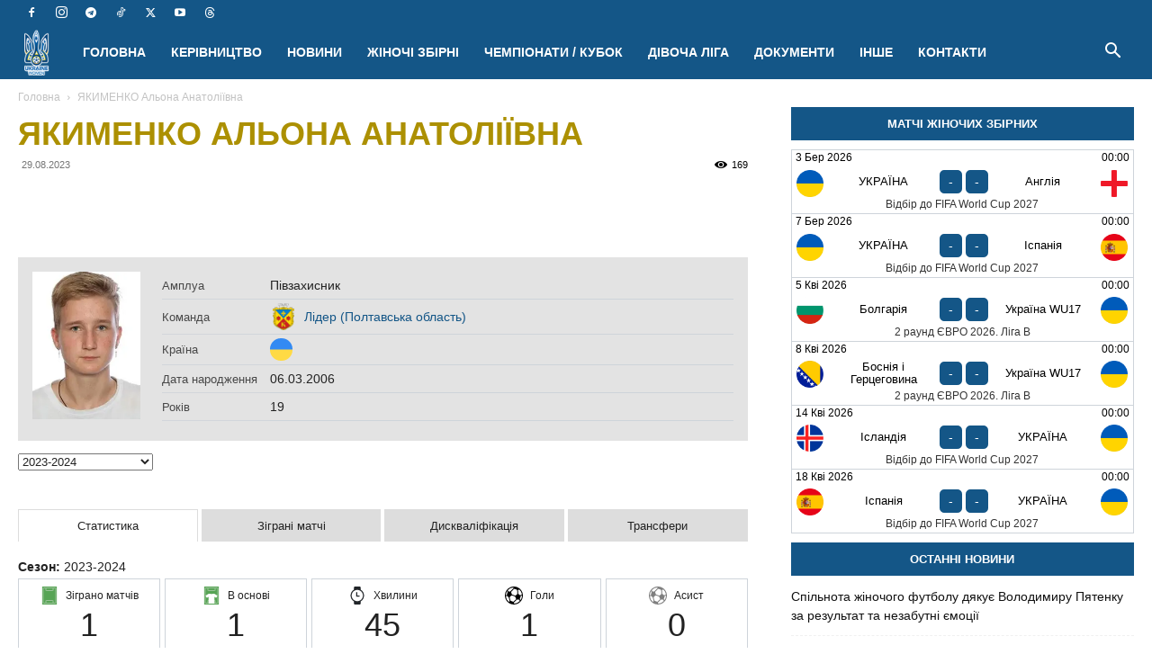

--- FILE ---
content_type: text/html; charset=UTF-8
request_url: https://womensfootball.com.ua/player/yakymenko-alona-anatoliivna/
body_size: 83728
content:
<!doctype html >
<!--[if IE 8]><html class="ie8" lang="en"> <![endif]-->
<!--[if IE 9]><html class="ie9" lang="en"> <![endif]-->
<!--[if gt IE 8]><!--><html lang="uk"> <!--<![endif]--><head><script data-no-optimize="1">var litespeed_docref=sessionStorage.getItem("litespeed_docref");litespeed_docref&&(Object.defineProperty(document,"referrer",{get:function(){return litespeed_docref}}),sessionStorage.removeItem("litespeed_docref"));</script> <title>ЯКИМЕНКО Альона Анатоліївна | ЖІНОЧИЙ ФУТБОЛ УКРАЇНИ УАФ</title><meta charset="UTF-8" /><meta name="viewport" content="width=device-width, initial-scale=1.0"><link rel="pingback" href="https://womensfootball.com.ua/xmlrpc.php" /> <script data-cfasync="false" data-no-defer="1" data-no-minify="1" data-no-optimize="1">var ewww_webp_supported=!1;function check_webp_feature(A,e){var w;e=void 0!==e?e:function(){},ewww_webp_supported?e(ewww_webp_supported):((w=new Image).onload=function(){ewww_webp_supported=0<w.width&&0<w.height,e&&e(ewww_webp_supported)},w.onerror=function(){e&&e(!1)},w.src="data:image/webp;base64,"+{alpha:"UklGRkoAAABXRUJQVlA4WAoAAAAQAAAAAAAAAAAAQUxQSAwAAAARBxAR/Q9ERP8DAABWUDggGAAAABQBAJ0BKgEAAQAAAP4AAA3AAP7mtQAAAA=="}[A])}check_webp_feature("alpha");</script><script data-cfasync="false" data-no-defer="1" data-no-minify="1" data-no-optimize="1">var Arrive=function(c,w){"use strict";if(c.MutationObserver&&"undefined"!=typeof HTMLElement){var r,a=0,u=(r=HTMLElement.prototype.matches||HTMLElement.prototype.webkitMatchesSelector||HTMLElement.prototype.mozMatchesSelector||HTMLElement.prototype.msMatchesSelector,{matchesSelector:function(e,t){return e instanceof HTMLElement&&r.call(e,t)},addMethod:function(e,t,r){var a=e[t];e[t]=function(){return r.length==arguments.length?r.apply(this,arguments):"function"==typeof a?a.apply(this,arguments):void 0}},callCallbacks:function(e,t){t&&t.options.onceOnly&&1==t.firedElems.length&&(e=[e[0]]);for(var r,a=0;r=e[a];a++)r&&r.callback&&r.callback.call(r.elem,r.elem);t&&t.options.onceOnly&&1==t.firedElems.length&&t.me.unbindEventWithSelectorAndCallback.call(t.target,t.selector,t.callback)},checkChildNodesRecursively:function(e,t,r,a){for(var i,n=0;i=e[n];n++)r(i,t,a)&&a.push({callback:t.callback,elem:i}),0<i.childNodes.length&&u.checkChildNodesRecursively(i.childNodes,t,r,a)},mergeArrays:function(e,t){var r,a={};for(r in e)e.hasOwnProperty(r)&&(a[r]=e[r]);for(r in t)t.hasOwnProperty(r)&&(a[r]=t[r]);return a},toElementsArray:function(e){return e=void 0!==e&&("number"!=typeof e.length||e===c)?[e]:e}}),e=(l.prototype.addEvent=function(e,t,r,a){a={target:e,selector:t,options:r,callback:a,firedElems:[]};return this._beforeAdding&&this._beforeAdding(a),this._eventsBucket.push(a),a},l.prototype.removeEvent=function(e){for(var t,r=this._eventsBucket.length-1;t=this._eventsBucket[r];r--)e(t)&&(this._beforeRemoving&&this._beforeRemoving(t),(t=this._eventsBucket.splice(r,1))&&t.length&&(t[0].callback=null))},l.prototype.beforeAdding=function(e){this._beforeAdding=e},l.prototype.beforeRemoving=function(e){this._beforeRemoving=e},l),t=function(i,n){var o=new e,l=this,s={fireOnAttributesModification:!1};return o.beforeAdding(function(t){var e=t.target;e!==c.document&&e!==c||(e=document.getElementsByTagName("html")[0]);var r=new MutationObserver(function(e){n.call(this,e,t)}),a=i(t.options);r.observe(e,a),t.observer=r,t.me=l}),o.beforeRemoving(function(e){e.observer.disconnect()}),this.bindEvent=function(e,t,r){t=u.mergeArrays(s,t);for(var a=u.toElementsArray(this),i=0;i<a.length;i++)o.addEvent(a[i],e,t,r)},this.unbindEvent=function(){var r=u.toElementsArray(this);o.removeEvent(function(e){for(var t=0;t<r.length;t++)if(this===w||e.target===r[t])return!0;return!1})},this.unbindEventWithSelectorOrCallback=function(r){var a=u.toElementsArray(this),i=r,e="function"==typeof r?function(e){for(var t=0;t<a.length;t++)if((this===w||e.target===a[t])&&e.callback===i)return!0;return!1}:function(e){for(var t=0;t<a.length;t++)if((this===w||e.target===a[t])&&e.selector===r)return!0;return!1};o.removeEvent(e)},this.unbindEventWithSelectorAndCallback=function(r,a){var i=u.toElementsArray(this);o.removeEvent(function(e){for(var t=0;t<i.length;t++)if((this===w||e.target===i[t])&&e.selector===r&&e.callback===a)return!0;return!1})},this},i=new function(){var s={fireOnAttributesModification:!1,onceOnly:!1,existing:!1};function n(e,t,r){return!(!u.matchesSelector(e,t.selector)||(e._id===w&&(e._id=a++),-1!=t.firedElems.indexOf(e._id)))&&(t.firedElems.push(e._id),!0)}var c=(i=new t(function(e){var t={attributes:!1,childList:!0,subtree:!0};return e.fireOnAttributesModification&&(t.attributes=!0),t},function(e,i){e.forEach(function(e){var t=e.addedNodes,r=e.target,a=[];null!==t&&0<t.length?u.checkChildNodesRecursively(t,i,n,a):"attributes"===e.type&&n(r,i)&&a.push({callback:i.callback,elem:r}),u.callCallbacks(a,i)})})).bindEvent;return i.bindEvent=function(e,t,r){t=void 0===r?(r=t,s):u.mergeArrays(s,t);var a=u.toElementsArray(this);if(t.existing){for(var i=[],n=0;n<a.length;n++)for(var o=a[n].querySelectorAll(e),l=0;l<o.length;l++)i.push({callback:r,elem:o[l]});if(t.onceOnly&&i.length)return r.call(i[0].elem,i[0].elem);setTimeout(u.callCallbacks,1,i)}c.call(this,e,t,r)},i},o=new function(){var a={};function i(e,t){return u.matchesSelector(e,t.selector)}var n=(o=new t(function(){return{childList:!0,subtree:!0}},function(e,r){e.forEach(function(e){var t=e.removedNodes,e=[];null!==t&&0<t.length&&u.checkChildNodesRecursively(t,r,i,e),u.callCallbacks(e,r)})})).bindEvent;return o.bindEvent=function(e,t,r){t=void 0===r?(r=t,a):u.mergeArrays(a,t),n.call(this,e,t,r)},o};d(HTMLElement.prototype),d(NodeList.prototype),d(HTMLCollection.prototype),d(HTMLDocument.prototype),d(Window.prototype);var n={};return s(i,n,"unbindAllArrive"),s(o,n,"unbindAllLeave"),n}function l(){this._eventsBucket=[],this._beforeAdding=null,this._beforeRemoving=null}function s(e,t,r){u.addMethod(t,r,e.unbindEvent),u.addMethod(t,r,e.unbindEventWithSelectorOrCallback),u.addMethod(t,r,e.unbindEventWithSelectorAndCallback)}function d(e){e.arrive=i.bindEvent,s(i,e,"unbindArrive"),e.leave=o.bindEvent,s(o,e,"unbindLeave")}}(window,void 0),ewww_webp_supported=!1;function check_webp_feature(e,t){var r;ewww_webp_supported?t(ewww_webp_supported):((r=new Image).onload=function(){ewww_webp_supported=0<r.width&&0<r.height,t(ewww_webp_supported)},r.onerror=function(){t(!1)},r.src="data:image/webp;base64,"+{alpha:"UklGRkoAAABXRUJQVlA4WAoAAAAQAAAAAAAAAAAAQUxQSAwAAAARBxAR/Q9ERP8DAABWUDggGAAAABQBAJ0BKgEAAQAAAP4AAA3AAP7mtQAAAA==",animation:"UklGRlIAAABXRUJQVlA4WAoAAAASAAAAAAAAAAAAQU5JTQYAAAD/////AABBTk1GJgAAAAAAAAAAAAAAAAAAAGQAAABWUDhMDQAAAC8AAAAQBxAREYiI/gcA"}[e])}function ewwwLoadImages(e){if(e){for(var t=document.querySelectorAll(".batch-image img, .image-wrapper a, .ngg-pro-masonry-item a, .ngg-galleria-offscreen-seo-wrapper a"),r=0,a=t.length;r<a;r++)ewwwAttr(t[r],"data-src",t[r].getAttribute("data-webp")),ewwwAttr(t[r],"data-thumbnail",t[r].getAttribute("data-webp-thumbnail"));for(var i=document.querySelectorAll("div.woocommerce-product-gallery__image"),r=0,a=i.length;r<a;r++)ewwwAttr(i[r],"data-thumb",i[r].getAttribute("data-webp-thumb"))}for(var n=document.querySelectorAll("video"),r=0,a=n.length;r<a;r++)ewwwAttr(n[r],"poster",e?n[r].getAttribute("data-poster-webp"):n[r].getAttribute("data-poster-image"));for(var o,l=document.querySelectorAll("img.ewww_webp_lazy_load"),r=0,a=l.length;r<a;r++)e&&(ewwwAttr(l[r],"data-lazy-srcset",l[r].getAttribute("data-lazy-srcset-webp")),ewwwAttr(l[r],"data-srcset",l[r].getAttribute("data-srcset-webp")),ewwwAttr(l[r],"data-lazy-src",l[r].getAttribute("data-lazy-src-webp")),ewwwAttr(l[r],"data-src",l[r].getAttribute("data-src-webp")),ewwwAttr(l[r],"data-orig-file",l[r].getAttribute("data-webp-orig-file")),ewwwAttr(l[r],"data-medium-file",l[r].getAttribute("data-webp-medium-file")),ewwwAttr(l[r],"data-large-file",l[r].getAttribute("data-webp-large-file")),null!=(o=l[r].getAttribute("srcset"))&&!1!==o&&o.includes("R0lGOD")&&ewwwAttr(l[r],"src",l[r].getAttribute("data-lazy-src-webp"))),l[r].className=l[r].className.replace(/\bewww_webp_lazy_load\b/,"");for(var s=document.querySelectorAll(".ewww_webp"),r=0,a=s.length;r<a;r++)e?(ewwwAttr(s[r],"srcset",s[r].getAttribute("data-srcset-webp")),ewwwAttr(s[r],"src",s[r].getAttribute("data-src-webp")),ewwwAttr(s[r],"data-orig-file",s[r].getAttribute("data-webp-orig-file")),ewwwAttr(s[r],"data-medium-file",s[r].getAttribute("data-webp-medium-file")),ewwwAttr(s[r],"data-large-file",s[r].getAttribute("data-webp-large-file")),ewwwAttr(s[r],"data-large_image",s[r].getAttribute("data-webp-large_image")),ewwwAttr(s[r],"data-src",s[r].getAttribute("data-webp-src"))):(ewwwAttr(s[r],"srcset",s[r].getAttribute("data-srcset-img")),ewwwAttr(s[r],"src",s[r].getAttribute("data-src-img"))),s[r].className=s[r].className.replace(/\bewww_webp\b/,"ewww_webp_loaded");window.jQuery&&jQuery.fn.isotope&&jQuery.fn.imagesLoaded&&(jQuery(".fusion-posts-container-infinite").imagesLoaded(function(){jQuery(".fusion-posts-container-infinite").hasClass("isotope")&&jQuery(".fusion-posts-container-infinite").isotope()}),jQuery(".fusion-portfolio:not(.fusion-recent-works) .fusion-portfolio-wrapper").imagesLoaded(function(){jQuery(".fusion-portfolio:not(.fusion-recent-works) .fusion-portfolio-wrapper").isotope()}))}function ewwwWebPInit(e){ewwwLoadImages(e),ewwwNggLoadGalleries(e),document.arrive(".ewww_webp",function(){ewwwLoadImages(e)}),document.arrive(".ewww_webp_lazy_load",function(){ewwwLoadImages(e)}),document.arrive("videos",function(){ewwwLoadImages(e)}),"loading"==document.readyState?document.addEventListener("DOMContentLoaded",ewwwJSONParserInit):("undefined"!=typeof galleries&&ewwwNggParseGalleries(e),ewwwWooParseVariations(e))}function ewwwAttr(e,t,r){null!=r&&!1!==r&&e.setAttribute(t,r)}function ewwwJSONParserInit(){"undefined"!=typeof galleries&&check_webp_feature("alpha",ewwwNggParseGalleries),check_webp_feature("alpha",ewwwWooParseVariations)}function ewwwWooParseVariations(e){if(e)for(var t=document.querySelectorAll("form.variations_form"),r=0,a=t.length;r<a;r++){var i=t[r].getAttribute("data-product_variations"),n=!1;try{for(var o in i=JSON.parse(i))void 0!==i[o]&&void 0!==i[o].image&&(void 0!==i[o].image.src_webp&&(i[o].image.src=i[o].image.src_webp,n=!0),void 0!==i[o].image.srcset_webp&&(i[o].image.srcset=i[o].image.srcset_webp,n=!0),void 0!==i[o].image.full_src_webp&&(i[o].image.full_src=i[o].image.full_src_webp,n=!0),void 0!==i[o].image.gallery_thumbnail_src_webp&&(i[o].image.gallery_thumbnail_src=i[o].image.gallery_thumbnail_src_webp,n=!0),void 0!==i[o].image.thumb_src_webp&&(i[o].image.thumb_src=i[o].image.thumb_src_webp,n=!0));n&&ewwwAttr(t[r],"data-product_variations",JSON.stringify(i))}catch(e){}}}function ewwwNggParseGalleries(e){if(e)for(var t in galleries){var r=galleries[t];galleries[t].images_list=ewwwNggParseImageList(r.images_list)}}function ewwwNggLoadGalleries(e){e&&document.addEventListener("ngg.galleria.themeadded",function(e,t){window.ngg_galleria._create_backup=window.ngg_galleria.create,window.ngg_galleria.create=function(e,t){var r=$(e).data("id");return galleries["gallery_"+r].images_list=ewwwNggParseImageList(galleries["gallery_"+r].images_list),window.ngg_galleria._create_backup(e,t)}})}function ewwwNggParseImageList(e){for(var t in e){var r=e[t];if(void 0!==r["image-webp"]&&(e[t].image=r["image-webp"],delete e[t]["image-webp"]),void 0!==r["thumb-webp"]&&(e[t].thumb=r["thumb-webp"],delete e[t]["thumb-webp"]),void 0!==r.full_image_webp&&(e[t].full_image=r.full_image_webp,delete e[t].full_image_webp),void 0!==r.srcsets)for(var a in r.srcsets)nggSrcset=r.srcsets[a],void 0!==r.srcsets[a+"-webp"]&&(e[t].srcsets[a]=r.srcsets[a+"-webp"],delete e[t].srcsets[a+"-webp"]);if(void 0!==r.full_srcsets)for(var i in r.full_srcsets)nggFSrcset=r.full_srcsets[i],void 0!==r.full_srcsets[i+"-webp"]&&(e[t].full_srcsets[i]=r.full_srcsets[i+"-webp"],delete e[t].full_srcsets[i+"-webp"])}return e}check_webp_feature("alpha",ewwwWebPInit);</script><meta name='robots' content='index, follow, max-image-preview:large, max-snippet:-1, max-video-preview:-1' /><link rel="icon" type="image/png" href="http://womensfootball.com.ua/favicon.ico"><meta name="description" content="ЯКИМЕНКО Альона Анатоліївна - Статистика футболістки у Чемпіонаті/Кубку України з футболу" /><link rel="canonical" href="https://womensfootball.com.ua/player/yakymenko-alona-anatoliivna/" /><meta property="og:locale" content="uk_UA" /><meta property="og:type" content="article" /><meta property="og:title" content="ЯКИМЕНКО Альона Анатоліївна | ЖІНОЧИЙ ФУТБОЛ УКРАЇНИ УАФ" /><meta property="og:description" content="ЯКИМЕНКО Альона Анатоліївна - Статистика футболістки у Чемпіонаті/Кубку України з футболу" /><meta property="og:url" content="https://womensfootball.com.ua/player/yakymenko-alona-anatoliivna/" /><meta property="og:site_name" content="ЖІНОЧИЙ ФУТБОЛ УКРАЇНИ УАФ" /><meta property="article:publisher" content="https://www.facebook.com/uafwomen" /><meta property="article:modified_time" content="2023-08-29T13:20:10+00:00" /><meta property="og:image" content="https://womensfootball.com.ua/wp-content/uploads/2023/08/yakymenko-alona-anatoliivna.jpg" /><meta property="og:image:width" content="220" /><meta property="og:image:height" content="300" /><meta property="og:image:type" content="image/jpeg" /><meta name="twitter:card" content="summary_large_image" /><meta name="twitter:site" content="@uafwomen" /> <script type="application/ld+json" class="yoast-schema-graph">{"@context":"https://schema.org","@graph":[{"@type":"WebPage","@id":"https://womensfootball.com.ua/player/yakymenko-alona-anatoliivna/","url":"https://womensfootball.com.ua/player/yakymenko-alona-anatoliivna/","name":"ЯКИМЕНКО Альона Анатоліївна | ЖІНОЧИЙ ФУТБОЛ УКРАЇНИ УАФ","isPartOf":{"@id":"https://womensfootball.com.ua/#website"},"datePublished":"2023-08-29T13:15:35+00:00","dateModified":"2023-08-29T13:20:10+00:00","description":"ЯКИМЕНКО Альона Анатоліївна - Статистика футболістки у Чемпіонаті/Кубку України з футболу","breadcrumb":{"@id":"https://womensfootball.com.ua/player/yakymenko-alona-anatoliivna/#breadcrumb"},"inLanguage":"uk","potentialAction":[{"@type":"ReadAction","target":["https://womensfootball.com.ua/player/yakymenko-alona-anatoliivna/"]}]},{"@type":"BreadcrumbList","@id":"https://womensfootball.com.ua/player/yakymenko-alona-anatoliivna/#breadcrumb","itemListElement":[{"@type":"ListItem","position":1,"name":"Головна Сторінка","item":"https://womensfootball.com.ua/"},{"@type":"ListItem","position":2,"name":"Players","item":"https://womensfootball.com.ua/player/"},{"@type":"ListItem","position":3,"name":"ЯКИМЕНКО Альона Анатоліївна"}]},{"@type":"WebSite","@id":"https://womensfootball.com.ua/#website","url":"https://womensfootball.com.ua/","name":"ЖІНОЧИЙ ФУТБОЛ УКРАЇНИ УАФ","description":"Новини жіночого футболу в Україні та світі","publisher":{"@id":"https://womensfootball.com.ua/#organization"},"potentialAction":[{"@type":"SearchAction","target":{"@type":"EntryPoint","urlTemplate":"https://womensfootball.com.ua/?s={search_term_string}"},"query-input":{"@type":"PropertyValueSpecification","valueRequired":true,"valueName":"search_term_string"}}],"inLanguage":"uk"},{"@type":"Organization","@id":"https://womensfootball.com.ua/#organization","name":"Відділ жіночого та дівочого футболу УАФ","alternateName":"Жіночий футбол УАФ","url":"https://womensfootball.com.ua/","logo":{"@type":"ImageObject","inLanguage":"uk","@id":"https://womensfootball.com.ua/#/schema/logo/image/","url":"https://womensfootball.com.ua/wp-content/uploads/2024/08/uaf_ukrainewomen_logo.png","contentUrl":"https://womensfootball.com.ua/wp-content/uploads/2024/08/uaf_ukrainewomen_logo.png","width":1596,"height":917,"caption":"Відділ жіночого та дівочого футболу УАФ"},"image":{"@id":"https://womensfootball.com.ua/#/schema/logo/image/"},"sameAs":["https://www.facebook.com/uafwomen","https://x.com/uafwomen","https://www.instagram.com/uafwomen/","https://goo.gl/VHFHfv","https://t.me/uafwomen"]}]}</script> <link rel="alternate" type="application/rss+xml" title="ЖІНОЧИЙ ФУТБОЛ УКРАЇНИ УАФ &raquo; стрічка" href="https://womensfootball.com.ua/feed/" /><style id='wp-img-auto-sizes-contain-inline-css' type='text/css'>img:is([sizes=auto i],[sizes^="auto," i]){contain-intrinsic-size:3000px 1500px}
/*# sourceURL=wp-img-auto-sizes-contain-inline-css */</style><link data-optimized="2" rel="stylesheet" href="https://womensfootball.com.ua/wp-content/litespeed/css/19718e829738b7cb13c14d86a4e78400.css?ver=18e95" /><style id='global-styles-inline-css' type='text/css'>:root{--wp--preset--aspect-ratio--square: 1;--wp--preset--aspect-ratio--4-3: 4/3;--wp--preset--aspect-ratio--3-4: 3/4;--wp--preset--aspect-ratio--3-2: 3/2;--wp--preset--aspect-ratio--2-3: 2/3;--wp--preset--aspect-ratio--16-9: 16/9;--wp--preset--aspect-ratio--9-16: 9/16;--wp--preset--color--black: #000000;--wp--preset--color--cyan-bluish-gray: #abb8c3;--wp--preset--color--white: #ffffff;--wp--preset--color--pale-pink: #f78da7;--wp--preset--color--vivid-red: #cf2e2e;--wp--preset--color--luminous-vivid-orange: #ff6900;--wp--preset--color--luminous-vivid-amber: #fcb900;--wp--preset--color--light-green-cyan: #7bdcb5;--wp--preset--color--vivid-green-cyan: #00d084;--wp--preset--color--pale-cyan-blue: #8ed1fc;--wp--preset--color--vivid-cyan-blue: #0693e3;--wp--preset--color--vivid-purple: #9b51e0;--wp--preset--gradient--vivid-cyan-blue-to-vivid-purple: linear-gradient(135deg,rgb(6,147,227) 0%,rgb(155,81,224) 100%);--wp--preset--gradient--light-green-cyan-to-vivid-green-cyan: linear-gradient(135deg,rgb(122,220,180) 0%,rgb(0,208,130) 100%);--wp--preset--gradient--luminous-vivid-amber-to-luminous-vivid-orange: linear-gradient(135deg,rgb(252,185,0) 0%,rgb(255,105,0) 100%);--wp--preset--gradient--luminous-vivid-orange-to-vivid-red: linear-gradient(135deg,rgb(255,105,0) 0%,rgb(207,46,46) 100%);--wp--preset--gradient--very-light-gray-to-cyan-bluish-gray: linear-gradient(135deg,rgb(238,238,238) 0%,rgb(169,184,195) 100%);--wp--preset--gradient--cool-to-warm-spectrum: linear-gradient(135deg,rgb(74,234,220) 0%,rgb(151,120,209) 20%,rgb(207,42,186) 40%,rgb(238,44,130) 60%,rgb(251,105,98) 80%,rgb(254,248,76) 100%);--wp--preset--gradient--blush-light-purple: linear-gradient(135deg,rgb(255,206,236) 0%,rgb(152,150,240) 100%);--wp--preset--gradient--blush-bordeaux: linear-gradient(135deg,rgb(254,205,165) 0%,rgb(254,45,45) 50%,rgb(107,0,62) 100%);--wp--preset--gradient--luminous-dusk: linear-gradient(135deg,rgb(255,203,112) 0%,rgb(199,81,192) 50%,rgb(65,88,208) 100%);--wp--preset--gradient--pale-ocean: linear-gradient(135deg,rgb(255,245,203) 0%,rgb(182,227,212) 50%,rgb(51,167,181) 100%);--wp--preset--gradient--electric-grass: linear-gradient(135deg,rgb(202,248,128) 0%,rgb(113,206,126) 100%);--wp--preset--gradient--midnight: linear-gradient(135deg,rgb(2,3,129) 0%,rgb(40,116,252) 100%);--wp--preset--font-size--small: 11px;--wp--preset--font-size--medium: 20px;--wp--preset--font-size--large: 32px;--wp--preset--font-size--x-large: 42px;--wp--preset--font-size--regular: 15px;--wp--preset--font-size--larger: 50px;--wp--preset--spacing--20: 0.44rem;--wp--preset--spacing--30: 0.67rem;--wp--preset--spacing--40: 1rem;--wp--preset--spacing--50: 1.5rem;--wp--preset--spacing--60: 2.25rem;--wp--preset--spacing--70: 3.38rem;--wp--preset--spacing--80: 5.06rem;--wp--preset--shadow--natural: 6px 6px 9px rgba(0, 0, 0, 0.2);--wp--preset--shadow--deep: 12px 12px 50px rgba(0, 0, 0, 0.4);--wp--preset--shadow--sharp: 6px 6px 0px rgba(0, 0, 0, 0.2);--wp--preset--shadow--outlined: 6px 6px 0px -3px rgb(255, 255, 255), 6px 6px rgb(0, 0, 0);--wp--preset--shadow--crisp: 6px 6px 0px rgb(0, 0, 0);}:where(.is-layout-flex){gap: 0.5em;}:where(.is-layout-grid){gap: 0.5em;}body .is-layout-flex{display: flex;}.is-layout-flex{flex-wrap: wrap;align-items: center;}.is-layout-flex > :is(*, div){margin: 0;}body .is-layout-grid{display: grid;}.is-layout-grid > :is(*, div){margin: 0;}:where(.wp-block-columns.is-layout-flex){gap: 2em;}:where(.wp-block-columns.is-layout-grid){gap: 2em;}:where(.wp-block-post-template.is-layout-flex){gap: 1.25em;}:where(.wp-block-post-template.is-layout-grid){gap: 1.25em;}.has-black-color{color: var(--wp--preset--color--black) !important;}.has-cyan-bluish-gray-color{color: var(--wp--preset--color--cyan-bluish-gray) !important;}.has-white-color{color: var(--wp--preset--color--white) !important;}.has-pale-pink-color{color: var(--wp--preset--color--pale-pink) !important;}.has-vivid-red-color{color: var(--wp--preset--color--vivid-red) !important;}.has-luminous-vivid-orange-color{color: var(--wp--preset--color--luminous-vivid-orange) !important;}.has-luminous-vivid-amber-color{color: var(--wp--preset--color--luminous-vivid-amber) !important;}.has-light-green-cyan-color{color: var(--wp--preset--color--light-green-cyan) !important;}.has-vivid-green-cyan-color{color: var(--wp--preset--color--vivid-green-cyan) !important;}.has-pale-cyan-blue-color{color: var(--wp--preset--color--pale-cyan-blue) !important;}.has-vivid-cyan-blue-color{color: var(--wp--preset--color--vivid-cyan-blue) !important;}.has-vivid-purple-color{color: var(--wp--preset--color--vivid-purple) !important;}.has-black-background-color{background-color: var(--wp--preset--color--black) !important;}.has-cyan-bluish-gray-background-color{background-color: var(--wp--preset--color--cyan-bluish-gray) !important;}.has-white-background-color{background-color: var(--wp--preset--color--white) !important;}.has-pale-pink-background-color{background-color: var(--wp--preset--color--pale-pink) !important;}.has-vivid-red-background-color{background-color: var(--wp--preset--color--vivid-red) !important;}.has-luminous-vivid-orange-background-color{background-color: var(--wp--preset--color--luminous-vivid-orange) !important;}.has-luminous-vivid-amber-background-color{background-color: var(--wp--preset--color--luminous-vivid-amber) !important;}.has-light-green-cyan-background-color{background-color: var(--wp--preset--color--light-green-cyan) !important;}.has-vivid-green-cyan-background-color{background-color: var(--wp--preset--color--vivid-green-cyan) !important;}.has-pale-cyan-blue-background-color{background-color: var(--wp--preset--color--pale-cyan-blue) !important;}.has-vivid-cyan-blue-background-color{background-color: var(--wp--preset--color--vivid-cyan-blue) !important;}.has-vivid-purple-background-color{background-color: var(--wp--preset--color--vivid-purple) !important;}.has-black-border-color{border-color: var(--wp--preset--color--black) !important;}.has-cyan-bluish-gray-border-color{border-color: var(--wp--preset--color--cyan-bluish-gray) !important;}.has-white-border-color{border-color: var(--wp--preset--color--white) !important;}.has-pale-pink-border-color{border-color: var(--wp--preset--color--pale-pink) !important;}.has-vivid-red-border-color{border-color: var(--wp--preset--color--vivid-red) !important;}.has-luminous-vivid-orange-border-color{border-color: var(--wp--preset--color--luminous-vivid-orange) !important;}.has-luminous-vivid-amber-border-color{border-color: var(--wp--preset--color--luminous-vivid-amber) !important;}.has-light-green-cyan-border-color{border-color: var(--wp--preset--color--light-green-cyan) !important;}.has-vivid-green-cyan-border-color{border-color: var(--wp--preset--color--vivid-green-cyan) !important;}.has-pale-cyan-blue-border-color{border-color: var(--wp--preset--color--pale-cyan-blue) !important;}.has-vivid-cyan-blue-border-color{border-color: var(--wp--preset--color--vivid-cyan-blue) !important;}.has-vivid-purple-border-color{border-color: var(--wp--preset--color--vivid-purple) !important;}.has-vivid-cyan-blue-to-vivid-purple-gradient-background{background: var(--wp--preset--gradient--vivid-cyan-blue-to-vivid-purple) !important;}.has-light-green-cyan-to-vivid-green-cyan-gradient-background{background: var(--wp--preset--gradient--light-green-cyan-to-vivid-green-cyan) !important;}.has-luminous-vivid-amber-to-luminous-vivid-orange-gradient-background{background: var(--wp--preset--gradient--luminous-vivid-amber-to-luminous-vivid-orange) !important;}.has-luminous-vivid-orange-to-vivid-red-gradient-background{background: var(--wp--preset--gradient--luminous-vivid-orange-to-vivid-red) !important;}.has-very-light-gray-to-cyan-bluish-gray-gradient-background{background: var(--wp--preset--gradient--very-light-gray-to-cyan-bluish-gray) !important;}.has-cool-to-warm-spectrum-gradient-background{background: var(--wp--preset--gradient--cool-to-warm-spectrum) !important;}.has-blush-light-purple-gradient-background{background: var(--wp--preset--gradient--blush-light-purple) !important;}.has-blush-bordeaux-gradient-background{background: var(--wp--preset--gradient--blush-bordeaux) !important;}.has-luminous-dusk-gradient-background{background: var(--wp--preset--gradient--luminous-dusk) !important;}.has-pale-ocean-gradient-background{background: var(--wp--preset--gradient--pale-ocean) !important;}.has-electric-grass-gradient-background{background: var(--wp--preset--gradient--electric-grass) !important;}.has-midnight-gradient-background{background: var(--wp--preset--gradient--midnight) !important;}.has-small-font-size{font-size: var(--wp--preset--font-size--small) !important;}.has-medium-font-size{font-size: var(--wp--preset--font-size--medium) !important;}.has-large-font-size{font-size: var(--wp--preset--font-size--large) !important;}.has-x-large-font-size{font-size: var(--wp--preset--font-size--x-large) !important;}
/*# sourceURL=global-styles-inline-css */</style><style id='classic-theme-styles-inline-css' type='text/css'>/*! This file is auto-generated */
.wp-block-button__link{color:#fff;background-color:#32373c;border-radius:9999px;box-shadow:none;text-decoration:none;padding:calc(.667em + 2px) calc(1.333em + 2px);font-size:1.125em}.wp-block-file__button{background:#32373c;color:#fff;text-decoration:none}
/*# sourceURL=/wp-includes/css/classic-themes.min.css */</style><style id='anwpfl_styles-inline-css' type='text/css'>[fl-x-cloak] { display: none !important; } .anwpfl-not-ready {opacity: 0; transition: opacity 0.5s ease; visibility: hidden;} .anwpfl-ready .anwpfl-not-ready {opacity: 1; visibility: visible;} body:not(.anwpfl-ready) .anwpfl-not-ready-0 {display: none !important;}
/*# sourceURL=anwpfl_styles-inline-css */</style><style id='td-theme-inline-css' type='text/css'>@media (max-width:767px){.td-header-desktop-wrap{display:none}}@media (min-width:767px){.td-header-mobile-wrap{display:none}}</style> <script type="litespeed/javascript" data-src="https://womensfootball.com.ua/wp-includes/js/jquery/jquery.min.js?ver=3.7.1" id="jquery-core-js"></script> <link rel='shortlink' href='https://womensfootball.com.ua/?p=32955' /> <script type="litespeed/javascript">window.tdb_global_vars={"wpRestUrl":"https:\/\/womensfootball.com.ua\/wp-json\/","permalinkStructure":"\/%postname%\/"};window.tdb_p_autoload_vars={"isAjax":!1,"isAdminBarShowing":!1,"autoloadStatus":"off","origPostEditUrl":null}</script> <style id="tdb-global-colors">:root{--accent-color:#fff}</style> <script id="td-generated-header-js" type="litespeed/javascript">var tdBlocksArray=[];function tdBlock(){this.id='';this.block_type=1;this.atts='';this.td_column_number='';this.td_current_page=1;this.post_count=0;this.found_posts=0;this.max_num_pages=0;this.td_filter_value='';this.is_ajax_running=!1;this.td_user_action='';this.header_color='';this.ajax_pagination_infinite_stop=''}(function(){var htmlTag=document.getElementsByTagName("html")[0];if(navigator.userAgent.indexOf("MSIE 10.0")>-1){htmlTag.className+=' ie10'}
if(!!navigator.userAgent.match(/Trident.*rv\:11\./)){htmlTag.className+=' ie11'}
if(navigator.userAgent.indexOf("Edge")>-1){htmlTag.className+=' ieEdge'}
if(/(iPad|iPhone|iPod)/g.test(navigator.userAgent)){htmlTag.className+=' td-md-is-ios'}
var user_agent=navigator.userAgent.toLowerCase();if(user_agent.indexOf("android")>-1){htmlTag.className+=' td-md-is-android'}
if(-1!==navigator.userAgent.indexOf('Mac OS X')){htmlTag.className+=' td-md-is-os-x'}
if(/chrom(e|ium)/.test(navigator.userAgent.toLowerCase())){htmlTag.className+=' td-md-is-chrome'}
if(-1!==navigator.userAgent.indexOf('Firefox')){htmlTag.className+=' td-md-is-firefox'}
if(-1!==navigator.userAgent.indexOf('Safari')&&-1===navigator.userAgent.indexOf('Chrome')){htmlTag.className+=' td-md-is-safari'}
if(-1!==navigator.userAgent.indexOf('IEMobile')){htmlTag.className+=' td-md-is-iemobile'}})();var tdLocalCache={};(function(){"use strict";tdLocalCache={data:{},remove:function(resource_id){delete tdLocalCache.data[resource_id]},exist:function(resource_id){return tdLocalCache.data.hasOwnProperty(resource_id)&&tdLocalCache.data[resource_id]!==null},get:function(resource_id){return tdLocalCache.data[resource_id]},set:function(resource_id,cachedData){tdLocalCache.remove(resource_id);tdLocalCache.data[resource_id]=cachedData}}})();var td_viewport_interval_list=[{"limitBottom":767,"sidebarWidth":228},{"limitBottom":1018,"sidebarWidth":300},{"limitBottom":1140,"sidebarWidth":324}];var td_animation_stack_effect="type0";var tds_animation_stack=!0;var td_animation_stack_specific_selectors=".entry-thumb, img, .td-lazy-img";var td_animation_stack_general_selectors=".td-animation-stack img, .td-animation-stack .entry-thumb, .post img, .td-animation-stack .td-lazy-img";var tds_general_modal_image="yes";var tdc_is_installed="yes";var tdc_domain_active=!1;var td_ajax_url="https:\/\/womensfootball.com.ua\/wp-admin\/admin-ajax.php?td_theme_name=Newspaper&v=12.7.1";var td_get_template_directory_uri="https:\/\/womensfootball.com.ua\/wp-content\/plugins\/td-composer\/legacy\/common";var tds_snap_menu="";var tds_logo_on_sticky="";var tds_header_style="5";var td_please_wait="\u0431\u0443\u0434\u044c \u043b\u0430\u0441\u043a\u0430, \u0437\u0430\u0447\u0435\u043a\u0430\u0439\u0442\u0435 ...";var td_email_user_pass_incorrect="\u043a\u043e\u0440\u0438\u0441\u0442\u0443\u0432\u0430\u0447\u0430 \u0430\u0431\u043e \u043f\u0430\u0440\u043e\u043b\u044c \u043d\u0435\u043f\u0440\u0430\u0432\u0438\u043b\u044c\u043d\u0438\u0439!";var td_email_user_incorrect="\u0435\u043b\u0435\u043a\u0442\u0440\u043e\u043d\u043d\u043e\u044e \u043f\u043e\u0448\u0442\u043e\u044e \u0430\u0431\u043e \u0456\u043c'\u044f \u043a\u043e\u0440\u0438\u0441\u0442\u0443\u0432\u0430\u0447\u0430 \u043d\u0435\u043f\u0440\u0430\u0432\u0438\u043b\u044c\u043d\u043e!";var td_email_incorrect="E-mail \u043d\u0435\u043f\u0440\u0430\u0432\u0438\u043b\u044c\u043d\u043e!";var td_user_incorrect="Username incorrect!";var td_email_user_empty="Email or username empty!";var td_pass_empty="Pass empty!";var td_pass_pattern_incorrect="Invalid Pass Pattern!";var td_retype_pass_incorrect="Retyped Pass incorrect!";var tds_more_articles_on_post_enable="";var tds_more_articles_on_post_time_to_wait="";var tds_more_articles_on_post_pages_distance_from_top=0;var tds_captcha="";var tds_theme_color_site_wide="#145687";var tds_smart_sidebar="";var tdThemeName="Newspaper";var tdThemeNameWl="Newspaper";var td_magnific_popup_translation_tPrev="\u043f\u043e\u043f\u0435\u0440\u0435\u0434\u043d\u044f (\u043b\u0456\u0432\u043e\u0440\u0443\u0447 \u043a\u043b\u0430\u0432\u0456\u0448\u0443 \u0437\u0456 \u0441\u0442\u0440\u0456\u043b\u043a\u043e\u044e)";var td_magnific_popup_translation_tNext="\u041d\u0430\u0441\u0442\u0443\u043f\u043d\u0438\u0439 (\u0441\u0442\u0440\u0456\u043b\u043a\u0430 \u0432\u043f\u0440\u0430\u0432\u043e)";var td_magnific_popup_translation_tCounter="%curr% \u0437 %total%";var td_magnific_popup_translation_ajax_tError="\u043a\u043e\u043d\u0442\u0435\u043d\u0442 \u0437 %url% \u043d\u0435 \u043c\u043e\u0436\u0435 \u0431\u0443\u0442\u0438 \u0437\u0430\u0432\u0430\u043d\u0442\u0430\u0436\u0435\u043d\u0438\u0439.";var td_magnific_popup_translation_image_tError="\u0417\u043e\u0431\u0440\u0430\u0436\u0435\u043d\u043d\u044f #%curr% \u043d\u0435 \u043c\u043e\u0436\u0435 \u0431\u0443\u0442\u0438 \u0437\u0430\u0432\u0430\u043d\u0442\u0430\u0436\u0435\u043d\u0438\u0439.";var tdBlockNonce="f2f98e285b";var tdMobileMenu="enabled";var tdMobileSearch="enabled";var tdsDateFormat="l, F j, Y";var tdDateNamesI18n={"month_names":["\u0421\u0456\u0447\u0435\u043d\u044c","\u041b\u044e\u0442\u0438\u0439","\u0411\u0435\u0440\u0435\u0437\u0435\u043d\u044c","\u041a\u0432\u0456\u0442\u0435\u043d\u044c","\u0422\u0440\u0430\u0432\u0435\u043d\u044c","\u0427\u0435\u0440\u0432\u0435\u043d\u044c","\u041b\u0438\u043f\u0435\u043d\u044c","\u0421\u0435\u0440\u043f\u0435\u043d\u044c","\u0412\u0435\u0440\u0435\u0441\u0435\u043d\u044c","\u0416\u043e\u0432\u0442\u0435\u043d\u044c","\u041b\u0438\u0441\u0442\u043e\u043f\u0430\u0434","\u0413\u0440\u0443\u0434\u0435\u043d\u044c"],"month_names_short":["\u0421\u0456\u0447","\u041b\u044e\u0442","\u0411\u0435\u0440","\u041a\u0432\u0456","\u0422\u0440\u0430","\u0427\u0435\u0440","\u041b\u0438\u043f","\u0421\u0435\u0440","\u0412\u0435\u0440","\u0416\u043e\u0432","\u041b\u0438\u0441","\u0413\u0440\u0443"],"day_names":["\u041d\u0435\u0434\u0456\u043b\u044f","\u041f\u043e\u043d\u0435\u0434\u0456\u043b\u043e\u043a","\u0412\u0456\u0432\u0442\u043e\u0440\u043e\u043a","\u0421\u0435\u0440\u0435\u0434\u0430","\u0427\u0435\u0442\u0432\u0435\u0440","\u041f\u2019\u044f\u0442\u043d\u0438\u0446\u044f","\u0421\u0443\u0431\u043e\u0442\u0430"],"day_names_short":["\u041d\u0434","\u041f\u043d","\u0412\u0442","\u0421\u0440","\u0427\u0442","\u041f\u0442","\u0421\u0431"]};var tdb_modal_confirm="Save";var tdb_modal_cancel="Cancel";var tdb_modal_confirm_alt="Yes";var tdb_modal_cancel_alt="No";var td_deploy_mode="deploy";var td_ad_background_click_link="";var td_ad_background_click_target=""</script> <style>.sf-menu ul .menu-item a{font-size:14px}:root{--td_theme_color:#145687;--td_slider_text:rgba(20,86,135,0.7);--td_header_color:#145687;--td_text_header_color:#ffffff;--td_mobile_menu_color:#145687;--td_mobile_gradient_one_mob:#145687;--td_mobile_gradient_two_mob:rgba(0,0,0,0.6);--td_mobile_button_background_mob:#0a0a0a;--td_mobile_button_color_mob:#145687}.td-header-style-12 .td-header-menu-wrap-full,.td-header-style-12 .td-affix,.td-grid-style-1.td-hover-1 .td-big-grid-post:hover .td-post-category,.td-grid-style-5.td-hover-1 .td-big-grid-post:hover .td-post-category,.td_category_template_3 .td-current-sub-category,.td_category_template_8 .td-category-header .td-category a.td-current-sub-category,.td_category_template_4 .td-category-siblings .td-category a:hover,.td_block_big_grid_9.td-grid-style-1 .td-post-category,.td_block_big_grid_9.td-grid-style-5 .td-post-category,.td-grid-style-6.td-hover-1 .td-module-thumb:after,.tdm-menu-active-style5 .td-header-menu-wrap .sf-menu>.current-menu-item>a,.tdm-menu-active-style5 .td-header-menu-wrap .sf-menu>.current-menu-ancestor>a,.tdm-menu-active-style5 .td-header-menu-wrap .sf-menu>.current-category-ancestor>a,.tdm-menu-active-style5 .td-header-menu-wrap .sf-menu>li>a:hover,.tdm-menu-active-style5 .td-header-menu-wrap .sf-menu>.sfHover>a{background-color:#145687}.td_mega_menu_sub_cats .cur-sub-cat,.td-mega-span h3 a:hover,.td_mod_mega_menu:hover .entry-title a,.header-search-wrap .result-msg a:hover,.td-header-top-menu .td-drop-down-search .td_module_wrap:hover .entry-title a,.td-header-top-menu .td-icon-search:hover,.td-header-wrap .result-msg a:hover,.top-header-menu li a:hover,.top-header-menu .current-menu-item>a,.top-header-menu .current-menu-ancestor>a,.top-header-menu .current-category-ancestor>a,.td-social-icon-wrap>a:hover,.td-header-sp-top-widget .td-social-icon-wrap a:hover,.td_mod_related_posts:hover h3>a,.td-post-template-11 .td-related-title .td-related-left:hover,.td-post-template-11 .td-related-title .td-related-right:hover,.td-post-template-11 .td-related-title .td-cur-simple-item,.td-post-template-11 .td_block_related_posts .td-next-prev-wrap a:hover,.td-category-header .td-pulldown-category-filter-link:hover,.td-category-siblings .td-subcat-dropdown a:hover,.td-category-siblings .td-subcat-dropdown a.td-current-sub-category,.footer-text-wrap .footer-email-wrap a,.footer-social-wrap a:hover,.td_module_17 .td-read-more a:hover,.td_module_18 .td-read-more a:hover,.td_module_19 .td-post-author-name a:hover,.td-pulldown-syle-2 .td-subcat-dropdown:hover .td-subcat-more span,.td-pulldown-syle-2 .td-subcat-dropdown:hover .td-subcat-more i,.td-pulldown-syle-3 .td-subcat-dropdown:hover .td-subcat-more span,.td-pulldown-syle-3 .td-subcat-dropdown:hover .td-subcat-more i,.tdm-menu-active-style3 .tdm-header.td-header-wrap .sf-menu>.current-category-ancestor>a,.tdm-menu-active-style3 .tdm-header.td-header-wrap .sf-menu>.current-menu-ancestor>a,.tdm-menu-active-style3 .tdm-header.td-header-wrap .sf-menu>.current-menu-item>a,.tdm-menu-active-style3 .tdm-header.td-header-wrap .sf-menu>.sfHover>a,.tdm-menu-active-style3 .tdm-header.td-header-wrap .sf-menu>li>a:hover{color:#145687}.td-mega-menu-page .wpb_content_element ul li a:hover,.td-theme-wrap .td-aj-search-results .td_module_wrap:hover .entry-title a,.td-theme-wrap .header-search-wrap .result-msg a:hover{color:#145687!important}.td_category_template_8 .td-category-header .td-category a.td-current-sub-category,.td_category_template_4 .td-category-siblings .td-category a:hover,.tdm-menu-active-style4 .tdm-header .sf-menu>.current-menu-item>a,.tdm-menu-active-style4 .tdm-header .sf-menu>.current-menu-ancestor>a,.tdm-menu-active-style4 .tdm-header .sf-menu>.current-category-ancestor>a,.tdm-menu-active-style4 .tdm-header .sf-menu>li>a:hover,.tdm-menu-active-style4 .tdm-header .sf-menu>.sfHover>a{border-color:#145687}.td-header-wrap .td-header-top-menu-full,.td-header-wrap .top-header-menu .sub-menu,.tdm-header-style-1.td-header-wrap .td-header-top-menu-full,.tdm-header-style-1.td-header-wrap .top-header-menu .sub-menu,.tdm-header-style-2.td-header-wrap .td-header-top-menu-full,.tdm-header-style-2.td-header-wrap .top-header-menu .sub-menu,.tdm-header-style-3.td-header-wrap .td-header-top-menu-full,.tdm-header-style-3.td-header-wrap .top-header-menu .sub-menu{background-color:#145687}.td-header-style-8 .td-header-top-menu-full{background-color:transparent}.td-header-style-8 .td-header-top-menu-full .td-header-top-menu{background-color:#145687;padding-left:15px;padding-right:15px}.td-header-wrap .td-header-top-menu-full .td-header-top-menu,.td-header-wrap .td-header-top-menu-full{border-bottom:none}.td-header-top-menu,.td-header-top-menu a,.td-header-wrap .td-header-top-menu-full .td-header-top-menu,.td-header-wrap .td-header-top-menu-full a,.td-header-style-8 .td-header-top-menu,.td-header-style-8 .td-header-top-menu a,.td-header-top-menu .td-drop-down-search .entry-title a{color:#ffffff}.top-header-menu .current-menu-item>a,.top-header-menu .current-menu-ancestor>a,.top-header-menu .current-category-ancestor>a,.top-header-menu li a:hover,.td-header-sp-top-widget .td-icon-search:hover{color:#ffffff}.td-header-wrap .td-header-menu-wrap-full,.td-header-menu-wrap.td-affix,.td-header-style-3 .td-header-main-menu,.td-header-style-3 .td-affix .td-header-main-menu,.td-header-style-4 .td-header-main-menu,.td-header-style-4 .td-affix .td-header-main-menu,.td-header-style-8 .td-header-menu-wrap.td-affix,.td-header-style-8 .td-header-top-menu-full{background-color:#145687}.td-boxed-layout .td-header-style-3 .td-header-menu-wrap,.td-boxed-layout .td-header-style-4 .td-header-menu-wrap,.td-header-style-3 .td_stretch_content .td-header-menu-wrap,.td-header-style-4 .td_stretch_content .td-header-menu-wrap{background-color:#145687!important}@media (min-width:1019px){.td-header-style-1 .td-header-sp-recs,.td-header-style-1 .td-header-sp-logo{margin-bottom:28px}}@media (min-width:768px) and (max-width:1018px){.td-header-style-1 .td-header-sp-recs,.td-header-style-1 .td-header-sp-logo{margin-bottom:14px}}.td-header-style-7 .td-header-top-menu{border-bottom:none}.sf-menu>.current-menu-item>a:after,.sf-menu>.current-menu-ancestor>a:after,.sf-menu>.current-category-ancestor>a:after,.sf-menu>li:hover>a:after,.sf-menu>.sfHover>a:after,.td_block_mega_menu .td-next-prev-wrap a:hover,.td-mega-span .td-post-category:hover,.td-header-wrap .black-menu .sf-menu>li>a:hover,.td-header-wrap .black-menu .sf-menu>.current-menu-ancestor>a,.td-header-wrap .black-menu .sf-menu>.sfHover>a,.td-header-wrap .black-menu .sf-menu>.current-menu-item>a,.td-header-wrap .black-menu .sf-menu>.current-menu-ancestor>a,.td-header-wrap .black-menu .sf-menu>.current-category-ancestor>a,.tdm-menu-active-style5 .tdm-header .td-header-menu-wrap .sf-menu>.current-menu-item>a,.tdm-menu-active-style5 .tdm-header .td-header-menu-wrap .sf-menu>.current-menu-ancestor>a,.tdm-menu-active-style5 .tdm-header .td-header-menu-wrap .sf-menu>.current-category-ancestor>a,.tdm-menu-active-style5 .tdm-header .td-header-menu-wrap .sf-menu>li>a:hover,.tdm-menu-active-style5 .tdm-header .td-header-menu-wrap .sf-menu>.sfHover>a{background-color:#145687}.td_block_mega_menu .td-next-prev-wrap a:hover,.tdm-menu-active-style4 .tdm-header .sf-menu>.current-menu-item>a,.tdm-menu-active-style4 .tdm-header .sf-menu>.current-menu-ancestor>a,.tdm-menu-active-style4 .tdm-header .sf-menu>.current-category-ancestor>a,.tdm-menu-active-style4 .tdm-header .sf-menu>li>a:hover,.tdm-menu-active-style4 .tdm-header .sf-menu>.sfHover>a{border-color:#145687}.header-search-wrap .td-drop-down-search:before{border-color:transparent transparent #145687 transparent}.td_mega_menu_sub_cats .cur-sub-cat,.td_mod_mega_menu:hover .entry-title a,.td-theme-wrap .sf-menu ul .td-menu-item>a:hover,.td-theme-wrap .sf-menu ul .sfHover>a,.td-theme-wrap .sf-menu ul .current-menu-ancestor>a,.td-theme-wrap .sf-menu ul .current-category-ancestor>a,.td-theme-wrap .sf-menu ul .current-menu-item>a,.tdm-menu-active-style3 .tdm-header.td-header-wrap .sf-menu>.current-menu-item>a,.tdm-menu-active-style3 .tdm-header.td-header-wrap .sf-menu>.current-menu-ancestor>a,.tdm-menu-active-style3 .tdm-header.td-header-wrap .sf-menu>.current-category-ancestor>a,.tdm-menu-active-style3 .tdm-header.td-header-wrap .sf-menu>li>a:hover,.tdm-menu-active-style3 .tdm-header.td-header-wrap .sf-menu>.sfHover>a{color:#145687}.td-header-wrap .td-header-menu-wrap .sf-menu>li>a,.td-header-wrap .td-header-menu-social .td-social-icon-wrap a,.td-header-style-4 .td-header-menu-social .td-social-icon-wrap i,.td-header-style-5 .td-header-menu-social .td-social-icon-wrap i,.td-header-style-6 .td-header-menu-social .td-social-icon-wrap i,.td-header-style-12 .td-header-menu-social .td-social-icon-wrap i,.td-header-wrap .header-search-wrap #td-header-search-button .td-icon-search{color:#ffffff}.td-header-wrap .td-header-menu-social+.td-search-wrapper #td-header-search-button:before{background-color:#ffffff}.sf-menu ul .td-menu-item a{font-size:14px}.td-header-menu-wrap.td-affix,.td-header-style-3 .td-affix .td-header-main-menu,.td-header-style-4 .td-affix .td-header-main-menu,.td-header-style-8 .td-header-menu-wrap.td-affix{background-color:#145687}.td-affix .sf-menu>.current-menu-item>a:after,.td-affix .sf-menu>.current-menu-ancestor>a:after,.td-affix .sf-menu>.current-category-ancestor>a:after,.td-affix .sf-menu>li:hover>a:after,.td-affix .sf-menu>.sfHover>a:after,.td-header-wrap .td-affix .black-menu .sf-menu>li>a:hover,.td-header-wrap .td-affix .black-menu .sf-menu>.current-menu-ancestor>a,.td-header-wrap .td-affix .black-menu .sf-menu>.sfHover>a,.td-affix .header-search-wrap .td-drop-down-search:after,.td-affix .header-search-wrap .td-drop-down-search .btn:hover,.td-header-wrap .td-affix .black-menu .sf-menu>.current-menu-item>a,.td-header-wrap .td-affix .black-menu .sf-menu>.current-menu-ancestor>a,.td-header-wrap .td-affix .black-menu .sf-menu>.current-category-ancestor>a,.tdm-menu-active-style5 .tdm-header .td-header-menu-wrap.td-affix .sf-menu>.current-menu-item>a,.tdm-menu-active-style5 .tdm-header .td-header-menu-wrap.td-affix .sf-menu>.current-menu-ancestor>a,.tdm-menu-active-style5 .tdm-header .td-header-menu-wrap.td-affix .sf-menu>.current-category-ancestor>a,.tdm-menu-active-style5 .tdm-header .td-header-menu-wrap.td-affix .sf-menu>li>a:hover,.tdm-menu-active-style5 .tdm-header .td-header-menu-wrap.td-affix .sf-menu>.sfHover>a{background-color:#145687}.td-affix .header-search-wrap .td-drop-down-search:before{border-color:transparent transparent #145687 transparent}.tdm-menu-active-style4 .tdm-header .td-affix .sf-menu>.current-menu-item>a,.tdm-menu-active-style4 .tdm-header .td-affix .sf-menu>.current-menu-ancestor>a,.tdm-menu-active-style4 .tdm-header .td-affix .sf-menu>.current-category-ancestor>a,.tdm-menu-active-style4 .tdm-header .td-affix .sf-menu>li>a:hover,.tdm-menu-active-style4 .tdm-header .td-affix .sf-menu>.sfHover>a{border-color:#145687}.td-theme-wrap .td-affix .sf-menu ul .td-menu-item>a:hover,.td-theme-wrap .td-affix .sf-menu ul .sfHover>a,.td-theme-wrap .td-affix .sf-menu ul .current-menu-ancestor>a,.td-theme-wrap .td-affix .sf-menu ul .current-category-ancestor>a,.td-theme-wrap .td-affix .sf-menu ul .current-menu-item>a,.tdm-menu-active-style3 .tdm-header .td-affix .sf-menu>.current-menu-item>a,.tdm-menu-active-style3 .tdm-header .td-affix .sf-menu>.current-menu-ancestor>a,.tdm-menu-active-style3 .tdm-header .td-affix .sf-menu>.current-category-ancestor>a,.tdm-menu-active-style3 .tdm-header .td-affix .sf-menu>li>a:hover,.tdm-menu-active-style3 .tdm-header .td-affix .sf-menu>.sfHover>a{color:#145687}.td-header-wrap .td-header-menu-wrap.td-affix .sf-menu>li>a,.td-header-wrap .td-affix .td-header-menu-social .td-social-icon-wrap a,.td-header-style-4 .td-affix .td-header-menu-social .td-social-icon-wrap i,.td-header-style-5 .td-affix .td-header-menu-social .td-social-icon-wrap i,.td-header-style-6 .td-affix .td-header-menu-social .td-social-icon-wrap i,.td-header-style-12 .td-affix .td-header-menu-social .td-social-icon-wrap i,.td-header-wrap .td-affix .header-search-wrap .td-icon-search{color:rgba(255,255,255,0.01)}.td-header-wrap .td-affix .td-header-menu-social+.td-search-wrapper #td-header-search-button:before{background-color:rgba(255,255,255,0.01)}.td-theme-wrap .td-mega-span h3 a{color:#ffffff}.td-theme-wrap .header-search-wrap .td-drop-down-search .btn{background-color:#dd3333}.td-banner-wrap-full,.td-header-style-11 .td-logo-wrap-full{background-color:#145687}.td-header-style-11 .td-logo-wrap-full{border-bottom:0}@media (min-width:1019px){.td-header-style-2 .td-header-sp-recs,.td-header-style-5 .td-a-rec-id-header>div,.td-header-style-5 .td-g-rec-id-header>.adsbygoogle,.td-header-style-6 .td-a-rec-id-header>div,.td-header-style-6 .td-g-rec-id-header>.adsbygoogle,.td-header-style-7 .td-a-rec-id-header>div,.td-header-style-7 .td-g-rec-id-header>.adsbygoogle,.td-header-style-8 .td-a-rec-id-header>div,.td-header-style-8 .td-g-rec-id-header>.adsbygoogle,.td-header-style-12 .td-a-rec-id-header>div,.td-header-style-12 .td-g-rec-id-header>.adsbygoogle{margin-bottom:24px!important}}@media (min-width:768px) and (max-width:1018px){.td-header-style-2 .td-header-sp-recs,.td-header-style-5 .td-a-rec-id-header>div,.td-header-style-5 .td-g-rec-id-header>.adsbygoogle,.td-header-style-6 .td-a-rec-id-header>div,.td-header-style-6 .td-g-rec-id-header>.adsbygoogle,.td-header-style-7 .td-a-rec-id-header>div,.td-header-style-7 .td-g-rec-id-header>.adsbygoogle,.td-header-style-8 .td-a-rec-id-header>div,.td-header-style-8 .td-g-rec-id-header>.adsbygoogle,.td-header-style-12 .td-a-rec-id-header>div,.td-header-style-12 .td-g-rec-id-header>.adsbygoogle{margin-bottom:14px!important}}.td-header-wrap .td-logo-text-container .td-logo-text{color:#ffffff}.td-theme-wrap .sf-menu .td-normal-menu .sub-menu{background-color:#1e73be}.td-theme-wrap .sf-menu .td-normal-menu .sub-menu .td-menu-item>a{color:#ffffff}.td-theme-wrap .sf-menu .td-normal-menu .td-menu-item>a:hover,.td-theme-wrap .sf-menu .td-normal-menu .sfHover>a,.td-theme-wrap .sf-menu .td-normal-menu .current-menu-ancestor>a,.td-theme-wrap .sf-menu .td-normal-menu .current-category-ancestor>a,.td-theme-wrap .sf-menu .td-normal-menu .current-menu-item>a{background-color:#eeee22}.td-theme-wrap .sf-menu .td-normal-menu .td-menu-item>a:hover,.td-theme-wrap .sf-menu .td-normal-menu .sfHover>a,.td-theme-wrap .sf-menu .td-normal-menu .current-menu-ancestor>a,.td-theme-wrap .sf-menu .td-normal-menu .current-category-ancestor>a,.td-theme-wrap .sf-menu .td-normal-menu .current-menu-item>a{color:#1e73be}.td-header-bg:before{background-image:url('https://womensfootball.com.ua/wp-content/uploads/2025/11/adidas-uaf-women.jpg')}.td-header-bg:before{background-size:100% auto}.td-header-bg:before{background-position:center center}.post .td-post-header .entry-title{color:#145687}.td_module_15 .entry-title a{color:#145687}.block-title>span,.block-title>a,.widgettitle,body .td-trending-now-title,.wpb_tabs li a,.vc_tta-container .vc_tta-color-grey.vc_tta-tabs-position-top.vc_tta-style-classic .vc_tta-tabs-container .vc_tta-tab>a,.td-theme-wrap .td-related-title a,.woocommerce div.product .woocommerce-tabs ul.tabs li a,.woocommerce .product .products h2:not(.woocommerce-loop-product__title),.td-theme-wrap .td-block-title{font-weight:bold;text-transform:uppercase}.td_module_14 .td-module-title{font-weight:bold;text-transform:uppercase}.td-post-template-default .td-post-header .entry-title{font-family:"Helvetica Neue",Helvetica,Arial,sans-serif;font-weight:bold;text-transform:uppercase}.sf-menu ul .menu-item a{font-size:14px}:root{--td_theme_color:#145687;--td_slider_text:rgba(20,86,135,0.7);--td_header_color:#145687;--td_text_header_color:#ffffff;--td_mobile_menu_color:#145687;--td_mobile_gradient_one_mob:#145687;--td_mobile_gradient_two_mob:rgba(0,0,0,0.6);--td_mobile_button_background_mob:#0a0a0a;--td_mobile_button_color_mob:#145687}.td-header-style-12 .td-header-menu-wrap-full,.td-header-style-12 .td-affix,.td-grid-style-1.td-hover-1 .td-big-grid-post:hover .td-post-category,.td-grid-style-5.td-hover-1 .td-big-grid-post:hover .td-post-category,.td_category_template_3 .td-current-sub-category,.td_category_template_8 .td-category-header .td-category a.td-current-sub-category,.td_category_template_4 .td-category-siblings .td-category a:hover,.td_block_big_grid_9.td-grid-style-1 .td-post-category,.td_block_big_grid_9.td-grid-style-5 .td-post-category,.td-grid-style-6.td-hover-1 .td-module-thumb:after,.tdm-menu-active-style5 .td-header-menu-wrap .sf-menu>.current-menu-item>a,.tdm-menu-active-style5 .td-header-menu-wrap .sf-menu>.current-menu-ancestor>a,.tdm-menu-active-style5 .td-header-menu-wrap .sf-menu>.current-category-ancestor>a,.tdm-menu-active-style5 .td-header-menu-wrap .sf-menu>li>a:hover,.tdm-menu-active-style5 .td-header-menu-wrap .sf-menu>.sfHover>a{background-color:#145687}.td_mega_menu_sub_cats .cur-sub-cat,.td-mega-span h3 a:hover,.td_mod_mega_menu:hover .entry-title a,.header-search-wrap .result-msg a:hover,.td-header-top-menu .td-drop-down-search .td_module_wrap:hover .entry-title a,.td-header-top-menu .td-icon-search:hover,.td-header-wrap .result-msg a:hover,.top-header-menu li a:hover,.top-header-menu .current-menu-item>a,.top-header-menu .current-menu-ancestor>a,.top-header-menu .current-category-ancestor>a,.td-social-icon-wrap>a:hover,.td-header-sp-top-widget .td-social-icon-wrap a:hover,.td_mod_related_posts:hover h3>a,.td-post-template-11 .td-related-title .td-related-left:hover,.td-post-template-11 .td-related-title .td-related-right:hover,.td-post-template-11 .td-related-title .td-cur-simple-item,.td-post-template-11 .td_block_related_posts .td-next-prev-wrap a:hover,.td-category-header .td-pulldown-category-filter-link:hover,.td-category-siblings .td-subcat-dropdown a:hover,.td-category-siblings .td-subcat-dropdown a.td-current-sub-category,.footer-text-wrap .footer-email-wrap a,.footer-social-wrap a:hover,.td_module_17 .td-read-more a:hover,.td_module_18 .td-read-more a:hover,.td_module_19 .td-post-author-name a:hover,.td-pulldown-syle-2 .td-subcat-dropdown:hover .td-subcat-more span,.td-pulldown-syle-2 .td-subcat-dropdown:hover .td-subcat-more i,.td-pulldown-syle-3 .td-subcat-dropdown:hover .td-subcat-more span,.td-pulldown-syle-3 .td-subcat-dropdown:hover .td-subcat-more i,.tdm-menu-active-style3 .tdm-header.td-header-wrap .sf-menu>.current-category-ancestor>a,.tdm-menu-active-style3 .tdm-header.td-header-wrap .sf-menu>.current-menu-ancestor>a,.tdm-menu-active-style3 .tdm-header.td-header-wrap .sf-menu>.current-menu-item>a,.tdm-menu-active-style3 .tdm-header.td-header-wrap .sf-menu>.sfHover>a,.tdm-menu-active-style3 .tdm-header.td-header-wrap .sf-menu>li>a:hover{color:#145687}.td-mega-menu-page .wpb_content_element ul li a:hover,.td-theme-wrap .td-aj-search-results .td_module_wrap:hover .entry-title a,.td-theme-wrap .header-search-wrap .result-msg a:hover{color:#145687!important}.td_category_template_8 .td-category-header .td-category a.td-current-sub-category,.td_category_template_4 .td-category-siblings .td-category a:hover,.tdm-menu-active-style4 .tdm-header .sf-menu>.current-menu-item>a,.tdm-menu-active-style4 .tdm-header .sf-menu>.current-menu-ancestor>a,.tdm-menu-active-style4 .tdm-header .sf-menu>.current-category-ancestor>a,.tdm-menu-active-style4 .tdm-header .sf-menu>li>a:hover,.tdm-menu-active-style4 .tdm-header .sf-menu>.sfHover>a{border-color:#145687}.td-header-wrap .td-header-top-menu-full,.td-header-wrap .top-header-menu .sub-menu,.tdm-header-style-1.td-header-wrap .td-header-top-menu-full,.tdm-header-style-1.td-header-wrap .top-header-menu .sub-menu,.tdm-header-style-2.td-header-wrap .td-header-top-menu-full,.tdm-header-style-2.td-header-wrap .top-header-menu .sub-menu,.tdm-header-style-3.td-header-wrap .td-header-top-menu-full,.tdm-header-style-3.td-header-wrap .top-header-menu .sub-menu{background-color:#145687}.td-header-style-8 .td-header-top-menu-full{background-color:transparent}.td-header-style-8 .td-header-top-menu-full .td-header-top-menu{background-color:#145687;padding-left:15px;padding-right:15px}.td-header-wrap .td-header-top-menu-full .td-header-top-menu,.td-header-wrap .td-header-top-menu-full{border-bottom:none}.td-header-top-menu,.td-header-top-menu a,.td-header-wrap .td-header-top-menu-full .td-header-top-menu,.td-header-wrap .td-header-top-menu-full a,.td-header-style-8 .td-header-top-menu,.td-header-style-8 .td-header-top-menu a,.td-header-top-menu .td-drop-down-search .entry-title a{color:#ffffff}.top-header-menu .current-menu-item>a,.top-header-menu .current-menu-ancestor>a,.top-header-menu .current-category-ancestor>a,.top-header-menu li a:hover,.td-header-sp-top-widget .td-icon-search:hover{color:#ffffff}.td-header-wrap .td-header-menu-wrap-full,.td-header-menu-wrap.td-affix,.td-header-style-3 .td-header-main-menu,.td-header-style-3 .td-affix .td-header-main-menu,.td-header-style-4 .td-header-main-menu,.td-header-style-4 .td-affix .td-header-main-menu,.td-header-style-8 .td-header-menu-wrap.td-affix,.td-header-style-8 .td-header-top-menu-full{background-color:#145687}.td-boxed-layout .td-header-style-3 .td-header-menu-wrap,.td-boxed-layout .td-header-style-4 .td-header-menu-wrap,.td-header-style-3 .td_stretch_content .td-header-menu-wrap,.td-header-style-4 .td_stretch_content .td-header-menu-wrap{background-color:#145687!important}@media (min-width:1019px){.td-header-style-1 .td-header-sp-recs,.td-header-style-1 .td-header-sp-logo{margin-bottom:28px}}@media (min-width:768px) and (max-width:1018px){.td-header-style-1 .td-header-sp-recs,.td-header-style-1 .td-header-sp-logo{margin-bottom:14px}}.td-header-style-7 .td-header-top-menu{border-bottom:none}.sf-menu>.current-menu-item>a:after,.sf-menu>.current-menu-ancestor>a:after,.sf-menu>.current-category-ancestor>a:after,.sf-menu>li:hover>a:after,.sf-menu>.sfHover>a:after,.td_block_mega_menu .td-next-prev-wrap a:hover,.td-mega-span .td-post-category:hover,.td-header-wrap .black-menu .sf-menu>li>a:hover,.td-header-wrap .black-menu .sf-menu>.current-menu-ancestor>a,.td-header-wrap .black-menu .sf-menu>.sfHover>a,.td-header-wrap .black-menu .sf-menu>.current-menu-item>a,.td-header-wrap .black-menu .sf-menu>.current-menu-ancestor>a,.td-header-wrap .black-menu .sf-menu>.current-category-ancestor>a,.tdm-menu-active-style5 .tdm-header .td-header-menu-wrap .sf-menu>.current-menu-item>a,.tdm-menu-active-style5 .tdm-header .td-header-menu-wrap .sf-menu>.current-menu-ancestor>a,.tdm-menu-active-style5 .tdm-header .td-header-menu-wrap .sf-menu>.current-category-ancestor>a,.tdm-menu-active-style5 .tdm-header .td-header-menu-wrap .sf-menu>li>a:hover,.tdm-menu-active-style5 .tdm-header .td-header-menu-wrap .sf-menu>.sfHover>a{background-color:#145687}.td_block_mega_menu .td-next-prev-wrap a:hover,.tdm-menu-active-style4 .tdm-header .sf-menu>.current-menu-item>a,.tdm-menu-active-style4 .tdm-header .sf-menu>.current-menu-ancestor>a,.tdm-menu-active-style4 .tdm-header .sf-menu>.current-category-ancestor>a,.tdm-menu-active-style4 .tdm-header .sf-menu>li>a:hover,.tdm-menu-active-style4 .tdm-header .sf-menu>.sfHover>a{border-color:#145687}.header-search-wrap .td-drop-down-search:before{border-color:transparent transparent #145687 transparent}.td_mega_menu_sub_cats .cur-sub-cat,.td_mod_mega_menu:hover .entry-title a,.td-theme-wrap .sf-menu ul .td-menu-item>a:hover,.td-theme-wrap .sf-menu ul .sfHover>a,.td-theme-wrap .sf-menu ul .current-menu-ancestor>a,.td-theme-wrap .sf-menu ul .current-category-ancestor>a,.td-theme-wrap .sf-menu ul .current-menu-item>a,.tdm-menu-active-style3 .tdm-header.td-header-wrap .sf-menu>.current-menu-item>a,.tdm-menu-active-style3 .tdm-header.td-header-wrap .sf-menu>.current-menu-ancestor>a,.tdm-menu-active-style3 .tdm-header.td-header-wrap .sf-menu>.current-category-ancestor>a,.tdm-menu-active-style3 .tdm-header.td-header-wrap .sf-menu>li>a:hover,.tdm-menu-active-style3 .tdm-header.td-header-wrap .sf-menu>.sfHover>a{color:#145687}.td-header-wrap .td-header-menu-wrap .sf-menu>li>a,.td-header-wrap .td-header-menu-social .td-social-icon-wrap a,.td-header-style-4 .td-header-menu-social .td-social-icon-wrap i,.td-header-style-5 .td-header-menu-social .td-social-icon-wrap i,.td-header-style-6 .td-header-menu-social .td-social-icon-wrap i,.td-header-style-12 .td-header-menu-social .td-social-icon-wrap i,.td-header-wrap .header-search-wrap #td-header-search-button .td-icon-search{color:#ffffff}.td-header-wrap .td-header-menu-social+.td-search-wrapper #td-header-search-button:before{background-color:#ffffff}.sf-menu ul .td-menu-item a{font-size:14px}.td-header-menu-wrap.td-affix,.td-header-style-3 .td-affix .td-header-main-menu,.td-header-style-4 .td-affix .td-header-main-menu,.td-header-style-8 .td-header-menu-wrap.td-affix{background-color:#145687}.td-affix .sf-menu>.current-menu-item>a:after,.td-affix .sf-menu>.current-menu-ancestor>a:after,.td-affix .sf-menu>.current-category-ancestor>a:after,.td-affix .sf-menu>li:hover>a:after,.td-affix .sf-menu>.sfHover>a:after,.td-header-wrap .td-affix .black-menu .sf-menu>li>a:hover,.td-header-wrap .td-affix .black-menu .sf-menu>.current-menu-ancestor>a,.td-header-wrap .td-affix .black-menu .sf-menu>.sfHover>a,.td-affix .header-search-wrap .td-drop-down-search:after,.td-affix .header-search-wrap .td-drop-down-search .btn:hover,.td-header-wrap .td-affix .black-menu .sf-menu>.current-menu-item>a,.td-header-wrap .td-affix .black-menu .sf-menu>.current-menu-ancestor>a,.td-header-wrap .td-affix .black-menu .sf-menu>.current-category-ancestor>a,.tdm-menu-active-style5 .tdm-header .td-header-menu-wrap.td-affix .sf-menu>.current-menu-item>a,.tdm-menu-active-style5 .tdm-header .td-header-menu-wrap.td-affix .sf-menu>.current-menu-ancestor>a,.tdm-menu-active-style5 .tdm-header .td-header-menu-wrap.td-affix .sf-menu>.current-category-ancestor>a,.tdm-menu-active-style5 .tdm-header .td-header-menu-wrap.td-affix .sf-menu>li>a:hover,.tdm-menu-active-style5 .tdm-header .td-header-menu-wrap.td-affix .sf-menu>.sfHover>a{background-color:#145687}.td-affix .header-search-wrap .td-drop-down-search:before{border-color:transparent transparent #145687 transparent}.tdm-menu-active-style4 .tdm-header .td-affix .sf-menu>.current-menu-item>a,.tdm-menu-active-style4 .tdm-header .td-affix .sf-menu>.current-menu-ancestor>a,.tdm-menu-active-style4 .tdm-header .td-affix .sf-menu>.current-category-ancestor>a,.tdm-menu-active-style4 .tdm-header .td-affix .sf-menu>li>a:hover,.tdm-menu-active-style4 .tdm-header .td-affix .sf-menu>.sfHover>a{border-color:#145687}.td-theme-wrap .td-affix .sf-menu ul .td-menu-item>a:hover,.td-theme-wrap .td-affix .sf-menu ul .sfHover>a,.td-theme-wrap .td-affix .sf-menu ul .current-menu-ancestor>a,.td-theme-wrap .td-affix .sf-menu ul .current-category-ancestor>a,.td-theme-wrap .td-affix .sf-menu ul .current-menu-item>a,.tdm-menu-active-style3 .tdm-header .td-affix .sf-menu>.current-menu-item>a,.tdm-menu-active-style3 .tdm-header .td-affix .sf-menu>.current-menu-ancestor>a,.tdm-menu-active-style3 .tdm-header .td-affix .sf-menu>.current-category-ancestor>a,.tdm-menu-active-style3 .tdm-header .td-affix .sf-menu>li>a:hover,.tdm-menu-active-style3 .tdm-header .td-affix .sf-menu>.sfHover>a{color:#145687}.td-header-wrap .td-header-menu-wrap.td-affix .sf-menu>li>a,.td-header-wrap .td-affix .td-header-menu-social .td-social-icon-wrap a,.td-header-style-4 .td-affix .td-header-menu-social .td-social-icon-wrap i,.td-header-style-5 .td-affix .td-header-menu-social .td-social-icon-wrap i,.td-header-style-6 .td-affix .td-header-menu-social .td-social-icon-wrap i,.td-header-style-12 .td-affix .td-header-menu-social .td-social-icon-wrap i,.td-header-wrap .td-affix .header-search-wrap .td-icon-search{color:rgba(255,255,255,0.01)}.td-header-wrap .td-affix .td-header-menu-social+.td-search-wrapper #td-header-search-button:before{background-color:rgba(255,255,255,0.01)}.td-theme-wrap .td-mega-span h3 a{color:#ffffff}.td-theme-wrap .header-search-wrap .td-drop-down-search .btn{background-color:#dd3333}.td-banner-wrap-full,.td-header-style-11 .td-logo-wrap-full{background-color:#145687}.td-header-style-11 .td-logo-wrap-full{border-bottom:0}@media (min-width:1019px){.td-header-style-2 .td-header-sp-recs,.td-header-style-5 .td-a-rec-id-header>div,.td-header-style-5 .td-g-rec-id-header>.adsbygoogle,.td-header-style-6 .td-a-rec-id-header>div,.td-header-style-6 .td-g-rec-id-header>.adsbygoogle,.td-header-style-7 .td-a-rec-id-header>div,.td-header-style-7 .td-g-rec-id-header>.adsbygoogle,.td-header-style-8 .td-a-rec-id-header>div,.td-header-style-8 .td-g-rec-id-header>.adsbygoogle,.td-header-style-12 .td-a-rec-id-header>div,.td-header-style-12 .td-g-rec-id-header>.adsbygoogle{margin-bottom:24px!important}}@media (min-width:768px) and (max-width:1018px){.td-header-style-2 .td-header-sp-recs,.td-header-style-5 .td-a-rec-id-header>div,.td-header-style-5 .td-g-rec-id-header>.adsbygoogle,.td-header-style-6 .td-a-rec-id-header>div,.td-header-style-6 .td-g-rec-id-header>.adsbygoogle,.td-header-style-7 .td-a-rec-id-header>div,.td-header-style-7 .td-g-rec-id-header>.adsbygoogle,.td-header-style-8 .td-a-rec-id-header>div,.td-header-style-8 .td-g-rec-id-header>.adsbygoogle,.td-header-style-12 .td-a-rec-id-header>div,.td-header-style-12 .td-g-rec-id-header>.adsbygoogle{margin-bottom:14px!important}}.td-header-wrap .td-logo-text-container .td-logo-text{color:#ffffff}.td-theme-wrap .sf-menu .td-normal-menu .sub-menu{background-color:#1e73be}.td-theme-wrap .sf-menu .td-normal-menu .sub-menu .td-menu-item>a{color:#ffffff}.td-theme-wrap .sf-menu .td-normal-menu .td-menu-item>a:hover,.td-theme-wrap .sf-menu .td-normal-menu .sfHover>a,.td-theme-wrap .sf-menu .td-normal-menu .current-menu-ancestor>a,.td-theme-wrap .sf-menu .td-normal-menu .current-category-ancestor>a,.td-theme-wrap .sf-menu .td-normal-menu .current-menu-item>a{background-color:#eeee22}.td-theme-wrap .sf-menu .td-normal-menu .td-menu-item>a:hover,.td-theme-wrap .sf-menu .td-normal-menu .sfHover>a,.td-theme-wrap .sf-menu .td-normal-menu .current-menu-ancestor>a,.td-theme-wrap .sf-menu .td-normal-menu .current-category-ancestor>a,.td-theme-wrap .sf-menu .td-normal-menu .current-menu-item>a{color:#1e73be}.td-header-bg:before{background-image:url('https://womensfootball.com.ua/wp-content/uploads/2025/11/adidas-uaf-women.jpg')}.td-header-bg:before{background-size:100% auto}.td-header-bg:before{background-position:center center}.post .td-post-header .entry-title{color:#145687}.td_module_15 .entry-title a{color:#145687}.block-title>span,.block-title>a,.widgettitle,body .td-trending-now-title,.wpb_tabs li a,.vc_tta-container .vc_tta-color-grey.vc_tta-tabs-position-top.vc_tta-style-classic .vc_tta-tabs-container .vc_tta-tab>a,.td-theme-wrap .td-related-title a,.woocommerce div.product .woocommerce-tabs ul.tabs li a,.woocommerce .product .products h2:not(.woocommerce-loop-product__title),.td-theme-wrap .td-block-title{font-weight:bold;text-transform:uppercase}.td_module_14 .td-module-title{font-weight:bold;text-transform:uppercase}.td-post-template-default .td-post-header .entry-title{font-family:"Helvetica Neue",Helvetica,Arial,sans-serif;font-weight:bold;text-transform:uppercase}</style><meta name="google-site-verification" content="DL3qypmns6IKHEPALVUDO5_-ZD25IDuAlLljwRwypfQ" /> <script type="application/ld+json">{
        "@context": "https://schema.org",
        "@type": "BreadcrumbList",
        "itemListElement": [
            {
                "@type": "ListItem",
                "position": 1,
                "item": {
                    "@type": "WebSite",
                    "@id": "https://womensfootball.com.ua/",
                    "name": "Головна"
                }
            },
            {
                "@type": "ListItem",
                "position": 2,
                    "item": {
                    "@type": "WebPage",
                    "@id": "https://womensfootball.com.ua/player/yakymenko-alona-anatoliivna/",
                    "name": "ЯКИМЕНКО Альона Анатоліївна"
                }
            }    
        ]
    }</script> <link rel="icon" href="https://womensfootball.com.ua/wp-content/uploads/2020/05/cropped-cropped-wf-2-32x32.png" sizes="32x32" /><link rel="icon" href="https://womensfootball.com.ua/wp-content/uploads/2020/05/cropped-cropped-wf-2-192x192.png" sizes="192x192" /><link rel="apple-touch-icon" href="https://womensfootball.com.ua/wp-content/uploads/2020/05/cropped-cropped-wf-2-180x180.png" /><meta name="msapplication-TileImage" content="https://womensfootball.com.ua/wp-content/uploads/2020/05/cropped-cropped-wf-2-270x270.png" /><style>.tdm-btn-style1{background-color:#145687}.tdm-btn-style2:before{border-color:#145687}.tdm-btn-style2{color:#145687}.tdm-btn-style3{-webkit-box-shadow:0 2px 16px #145687;-moz-box-shadow:0 2px 16px #145687;box-shadow:0 2px 16px #145687}.tdm-btn-style3:hover{-webkit-box-shadow:0 4px 26px #145687;-moz-box-shadow:0 4px 26px #145687;box-shadow:0 4px 26px #145687}</style><style id="tdw-css-placeholder">.td-post-content img{display:-webkit-inline-box}.td_block_template_14 .td-block-title{margin-bottom:10px;background-color:#145687}.td-video-template-bg{background-color:#09233d}.post .td-post-header .entry-title{color:#ac9002;text-transform:uppercase;font-size:36px}</style></head><body class="wp-singular anwp_player-template-default single single-anwp_player postid-32955 wp-theme-Newspaper td-standard-pack fl-match-list-custom-btn theme--Newspaper yakymenko-alona-anatoliivna global-block-template-14 single_template_11 td-animation-stack-type0 td-full-layout" itemscope="itemscope" itemtype="https://schema.org/WebPage"><div class="td-scroll-up" data-style="style1"><i class="td-icon-menu-up"></i></div><div class="td-menu-background" style="visibility:hidden"></div><div id="td-mobile-nav" style="visibility:hidden"><div class="td-mobile-container"><div class="td-menu-socials-wrap"><div class="td-menu-socials">
<span class="td-social-icon-wrap">
<a target="_blank" href="https://www.facebook.com/uafwomen/" title="Facebook">
<i class="td-icon-font td-icon-facebook"></i>
<span style="display: none">Facebook</span>
</a>
</span>
<span class="td-social-icon-wrap">
<a target="_blank" href="https://instagram.com/uafwomen" title="Instagram">
<i class="td-icon-font td-icon-instagram"></i>
<span style="display: none">Instagram</span>
</a>
</span>
<span class="td-social-icon-wrap">
<a target="_blank" href="https://t.me/uafwomen" title="Telegram">
<i class="td-icon-font td-icon-telegram"></i>
<span style="display: none">Telegram</span>
</a>
</span>
<span class="td-social-icon-wrap">
<a target="_blank" href="https://www.tiktok.com/@uafwomen" title="TikTok">
<i class="td-icon-font td-icon-tiktok"></i>
<span style="display: none">TikTok</span>
</a>
</span>
<span class="td-social-icon-wrap">
<a target="_blank" href="https://twitter.com/uafwomen" title="Twitter">
<i class="td-icon-font td-icon-twitter"></i>
<span style="display: none">Twitter</span>
</a>
</span>
<span class="td-social-icon-wrap">
<a target="_blank" href="https://www.youtube.com/@uafwomen" title="Youtube">
<i class="td-icon-font td-icon-youtube"></i>
<span style="display: none">Youtube</span>
</a>
</span>
<span class="td-social-icon-wrap">
<a target="_blank" href="https://www.threads.net/@uafwomen" title="Threads">
<i class="td-icon-font td-icon-threads"></i>
<span style="display: none">Threads</span>
</a>
</span></div><div class="td-mobile-close">
<span><i class="td-icon-close-mobile"></i></span></div></div><div class="td-mobile-content"><div class="menu-main-menu-items-container"><ul id="menu-main-menu-items" class="td-mobile-main-menu"><li id="menu-item-33605" class="menu-item menu-item-type-custom menu-item-object-custom menu-item-home menu-item-first menu-item-33605"><a href="http://womensfootball.com.ua">ГОЛОВНА</a></li><li id="menu-item-201" class="menu-item menu-item-type-custom menu-item-object-custom menu-item-has-children menu-item-201"><a href="//womensfootball.com.ua/category/novini_asociaciji/">КЕРІВНИЦТВО<i class="td-icon-menu-right td-element-after"></i></a><ul class="sub-menu"><li id="menu-item-39058" class="menu-item menu-item-type-post_type menu-item-object-post menu-item-39058"><a href="https://womensfootball.com.ua/anastasiya-klipachenko-golova-komitetu-zhinochogo-ta-divochogo-futbolu-uaf/">Голова Комітету</a></li><li id="menu-item-203" class="menu-item menu-item-type-custom menu-item-object-custom menu-item-203"><a href="//womensfootball.com.ua/zatverdzheno-novyi-sklad-komitetu-zhinochogo-ta-divochogo-futbolu-uaf/">Комітет жіночого футболу УАФ</a></li><li id="menu-item-35475" class="menu-item menu-item-type-custom menu-item-object-custom menu-item-35475"><a href="http://womensfootball.com.ua/tag/kzhf/">Засідання КЖФ</a></li><li id="menu-item-39539" class="menu-item menu-item-type-taxonomy menu-item-object-category menu-item-39539"><a href="https://womensfootball.com.ua/category/novini_asociaciji/">Новини Комітету / УАФ</a></li></ul></li><li id="menu-item-681" class="menu-item menu-item-type-custom menu-item-object-custom menu-item-has-children menu-item-681"><a href="//womensfootball.com.ua/blog">НОВИНИ<i class="td-icon-menu-right td-element-after"></i></a><ul class="sub-menu"><li id="menu-item-440" class="menu-item menu-item-type-taxonomy menu-item-object-category menu-item-440"><a href="https://womensfootball.com.ua/category/novini_asociaciji/">Новини Комітету / УАФ</a></li><li id="menu-item-441" class="menu-item menu-item-type-taxonomy menu-item-object-category menu-item-441"><a href="https://womensfootball.com.ua/category/vishha_liga/">Вища ліга</a></li><li id="menu-item-443" class="menu-item menu-item-type-taxonomy menu-item-object-category menu-item-443"><a href="https://womensfootball.com.ua/category/persha_liga/">Перша ліга</a></li><li id="menu-item-444" class="menu-item menu-item-type-taxonomy menu-item-object-category menu-item-444"><a href="https://womensfootball.com.ua/category/kubok_ukrajini/">Кубок України</a></li><li id="menu-item-445" class="menu-item menu-item-type-taxonomy menu-item-object-category menu-item-445"><a href="https://womensfootball.com.ua/category/divochi_zmagannja/">Дівочі змагання</a></li><li id="menu-item-446" class="menu-item menu-item-type-taxonomy menu-item-object-category menu-item-446"><a href="https://womensfootball.com.ua/category/zhinochi-zbirni-ukrainy/nacionalna_zbirna/">Жіноча національна збірна</a></li><li id="menu-item-447" class="menu-item menu-item-type-taxonomy menu-item-object-category menu-item-447"><a href="https://womensfootball.com.ua/category/zhinochi-zbirni-ukrainy/zbirna_wu_21_studentska/">Збірна WU-21 / Студентська</a></li><li id="menu-item-448" class="menu-item menu-item-type-taxonomy menu-item-object-category menu-item-448"><a href="https://womensfootball.com.ua/category/zhinochi-zbirni-ukrainy/molodizhna_zbirna_wu_19/">Збірна WU-19/18</a></li><li id="menu-item-449" class="menu-item menu-item-type-taxonomy menu-item-object-category menu-item-449"><a href="https://womensfootball.com.ua/category/zhinochi-zbirni-ukrainy/divocha_zbirna_wu_17/">Збірна WU-17/16</a></li><li id="menu-item-450" class="menu-item menu-item-type-taxonomy menu-item-object-category menu-item-450"><a href="https://womensfootball.com.ua/category/zhinochi-zbirni-ukrainy/divocha_zbirna_wu_15/">Збірна WU-15</a></li><li id="menu-item-451" class="menu-item menu-item-type-taxonomy menu-item-object-category menu-item-451"><a href="https://womensfootball.com.ua/category/zhinochi-zbirni-ukrainy/zbirna_vorotariv/">Збірна воротарів</a></li><li id="menu-item-442" class="menu-item menu-item-type-taxonomy menu-item-object-category menu-item-442"><a href="https://womensfootball.com.ua/category/zimovi_zmagannja/">Зимові змагання</a></li><li id="menu-item-452" class="menu-item menu-item-type-taxonomy menu-item-object-category menu-item-452"><a href="https://womensfootball.com.ua/category/zhinochij_futbol_v_regionakh/">Жіночий футбол в регіонах</a></li><li id="menu-item-453" class="menu-item menu-item-type-taxonomy menu-item-object-category menu-item-453"><a href="https://womensfootball.com.ua/category/svitovi_novini/">Світові новини</a></li><li id="menu-item-454" class="menu-item menu-item-type-taxonomy menu-item-object-category menu-item-454"><a href="https://womensfootball.com.ua/category/ukrajinski_legionerki_nashi_za_kordonom/">Українські легіонерки</a></li><li id="menu-item-456" class="menu-item menu-item-type-taxonomy menu-item-object-category menu-item-456"><a href="https://womensfootball.com.ua/category/uefa_womenschampionsleague/">Ліга Чемпіонів УЄФА</a></li><li id="menu-item-39623" class="menu-item menu-item-type-taxonomy menu-item-object-category menu-item-39623"><a href="https://womensfootball.com.ua/category/womens-europa-cup/">Кубок Європи УЄФА</a></li><li id="menu-item-457" class="menu-item menu-item-type-taxonomy menu-item-object-category menu-item-457"><a href="https://womensfootball.com.ua/category/studentskij_futbol/">Студентський футбол</a></li><li id="menu-item-455" class="menu-item menu-item-type-taxonomy menu-item-object-category menu-item-455"><a href="https://womensfootball.com.ua/category/pljazhnij_futbol/">Пляжний футбол</a></li></ul></li><li id="menu-item-60" class="menu-item menu-item-type-custom menu-item-object-custom menu-item-has-children menu-item-60"><a href="//womensfootball.com.ua/category/zhinochi-zbirni-ukrainy/">ЖІНОЧІ ЗБІРНІ<i class="td-icon-menu-right td-element-after"></i></a><ul class="sub-menu"><li id="menu-item-61" class="menu-item menu-item-type-custom menu-item-object-custom menu-item-has-children menu-item-61"><a href="//womensfootball.com.ua/category/nacionalna_zbirna/">НАЦІОНАЛЬНА ЖІНОЧА ЗБІРНА УКРАЇНИ &#8220;А&#8221;<i class="td-icon-menu-right td-element-after"></i></a><ul class="sub-menu"><li id="menu-item-763" class="menu-item menu-item-type-custom menu-item-object-custom menu-item-763"><a href="//womensfootball.com.ua/category/nacionalna_zbirna/">Новини</a></li><li id="menu-item-764" class="menu-item menu-item-type-custom menu-item-object-custom menu-item-764"><a href="//womensfootball.com.ua/club/nacionalna-zhinocha-zbirna-ukrayiny/">Склад національної збірної</a></li><li id="menu-item-13575" class="menu-item menu-item-type-custom menu-item-object-custom menu-item-13575"><a href="//womensfootball.com.ua/competition/zbirna-ukrayiny/">Матчі національної збірної</a></li><li id="menu-item-35210" class="menu-item menu-item-type-custom menu-item-object-custom menu-item-35210"><a href="http://womensfootball.com.ua/?p=35132&#038;preview=true">Тренери національної збірної</a></li><li id="menu-item-25449" class="menu-item menu-item-type-custom menu-item-object-custom menu-item-25449"><a href="//womensfootball.com.ua/tag/fifa-ranking/">Рейтинг ФІФА</a></li><li id="menu-item-36892" class="menu-item menu-item-type-custom menu-item-object-custom menu-item-36892"><a href="http://womensfootball.com.ua/myzbirna-v-poshukakh-istoriyi-1993-2005-rokiv/">В ПОШУКАХ ІСТОРІЇ</a></li></ul></li><li id="menu-item-755" class="menu-item menu-item-type-custom menu-item-object-custom menu-item-has-children menu-item-755"><a href="//womensfootball.com.ua/category/molodizhna_zbirna_wu_19/">МОЛОДІЖНА ЖІНОЧА ЗБІРНА УКРАЇНИ WU-19/18<i class="td-icon-menu-right td-element-after"></i></a><ul class="sub-menu"><li id="menu-item-760" class="menu-item menu-item-type-custom menu-item-object-custom menu-item-760"><a href="//womensfootball.com.ua/category/molodizhna_zbirna_wu_19/">Новини</a></li><li id="menu-item-10516" class="menu-item menu-item-type-custom menu-item-object-custom menu-item-10516"><a href="//womensfootball.com.ua/club/ukrayina-wu19/">Склад команди. Збірна WU-19</a></li><li id="menu-item-13576" class="menu-item menu-item-type-custom menu-item-object-custom menu-item-13576"><a href="//womensfootball.com.ua/competition/zbirna-ukrayiny-wu19/">Матчі збірної WU-19 (оновлюється)</a></li></ul></li><li id="menu-item-756" class="menu-item menu-item-type-custom menu-item-object-custom menu-item-has-children menu-item-756"><a href="//womensfootball.com.ua/category/divocha_zbirna_wu_17/">ДІВОЧА ЗБІРНА УКРАЇНИ WU-17/16<i class="td-icon-menu-right td-element-after"></i></a><ul class="sub-menu"><li id="menu-item-761" class="menu-item menu-item-type-custom menu-item-object-custom menu-item-761"><a href="//womensfootball.com.ua/category/divocha_zbirna_wu_17/">Новини</a></li><li id="menu-item-10564" class="menu-item menu-item-type-custom menu-item-object-custom menu-item-10564"><a href="//womensfootball.com.ua/club/ukrayina-wu17/">Склад команди. Збірна WU-17</a></li><li id="menu-item-13577" class="menu-item menu-item-type-custom menu-item-object-custom menu-item-13577"><a href="//womensfootball.com.ua/competition/zbirna-ukrayiny-wu17/">Матчі збірної WU-17 (оновлюється)</a></li></ul></li><li id="menu-item-757" class="menu-item menu-item-type-custom menu-item-object-custom menu-item-has-children menu-item-757"><a href="//womensfootball.com.ua/category/divocha_zbirna_wu_15/">ДІВОЧА ЗБІРНА УКРАЇНИ WU-15<i class="td-icon-menu-right td-element-after"></i></a><ul class="sub-menu"><li id="menu-item-759" class="menu-item menu-item-type-custom menu-item-object-custom menu-item-759"><a href="//womensfootball.com.ua/category/divocha_zbirna_wu_15/">Новини</a></li><li id="menu-item-14325" class="menu-item menu-item-type-custom menu-item-object-custom menu-item-14325"><a href="//womensfootball.com.ua/club/ukrayina-wu15/">Склад команди. Збірна WU-15</a></li><li id="menu-item-14350" class="menu-item menu-item-type-custom menu-item-object-custom menu-item-14350"><a href="//womensfootball.com.ua/competition/zbirna-ukrayiny-wu15/">Матчі збірної WU-15</a></li></ul></li><li id="menu-item-758" class="menu-item menu-item-type-custom menu-item-object-custom menu-item-has-children menu-item-758"><a href="//womensfootball.com.ua/category/zbirna_vorotariv/">ЗБІРНА ВОРОТАРІВ<i class="td-icon-menu-right td-element-after"></i></a><ul class="sub-menu"><li id="menu-item-762" class="menu-item menu-item-type-custom menu-item-object-custom menu-item-762"><a href="//womensfootball.com.ua/category/zbirna_vorotariv/">Новини</a></li></ul></li></ul></li><li id="menu-item-462" class="menu-item menu-item-type-custom menu-item-object-custom menu-item-has-children menu-item-462"><a href="//womensfootball.com.ua/competition/">ЧЕМПІОНАТИ / КУБОК<i class="td-icon-menu-right td-element-after"></i></a><ul class="sub-menu"><li id="menu-item-62" class="menu-item menu-item-type-custom menu-item-object-custom menu-item-has-children menu-item-62"><a href="//womensfootball.com.ua/category/vishha_liga/">ЧУ. ВИЩА ЛІГА<i class="td-icon-menu-right td-element-after"></i></a><ul class="sub-menu"><li id="menu-item-8561" class="menu-item menu-item-type-taxonomy menu-item-object-category menu-item-8561"><a href="https://womensfootball.com.ua/category/vishha_liga/">Новини</a></li><li id="menu-item-8570" class="menu-item menu-item-type-custom menu-item-object-custom menu-item-has-children menu-item-8570"><a href="//womensfootball.com.ua/tag/kalendar-vl/">Календар. Таблиця. Бомбардири<i class="td-icon-menu-right td-element-after"></i></a><ul class="sub-menu"><li id="menu-item-42008" class="menu-item menu-item-type-post_type menu-item-object-anwp_competition menu-item-42008"><a href="https://womensfootball.com.ua/competition/vyshcha-liga-25-26/">Вища ліга 2025-2026</a></li><li id="menu-item-37980" class="menu-item menu-item-type-post_type menu-item-object-anwp_competition menu-item-37980"><a href="https://womensfootball.com.ua/competition/vyshcha-liga-24-25/">Вища ліга 2024-2025</a></li><li id="menu-item-31622" class="menu-item menu-item-type-post_type menu-item-object-anwp_competition menu-item-31622"><a href="https://womensfootball.com.ua/competition/vyshcha-liga-23-24/">Вища ліга 2023-2024</a></li><li id="menu-item-24971" class="menu-item menu-item-type-post_type menu-item-object-anwp_competition menu-item-24971"><a href="https://womensfootball.com.ua/competition/vyshcha-liga-22-23/">Вища ліга  2022-2023</a></li><li id="menu-item-20259" class="menu-item menu-item-type-custom menu-item-object-custom menu-item-20259"><a href="http://womensfootball.com.ua/competition/vyshcha-liga-21-22/">Вища ліга 2021-2022</a></li><li id="menu-item-11523" class="menu-item menu-item-type-custom menu-item-object-custom menu-item-11523"><a href="http://womensfootball.com.ua/competition/vyshcha-liga-20-21/">Вища ліга 2020-2021</a></li><li id="menu-item-8577" class="menu-item menu-item-type-custom menu-item-object-custom menu-item-8577"><a href="//womensfootball.com.ua/competition/chempionat-ukrayiny-vyshcha-liga-19-20/">Вища ліга 2019-2020</a></li><li id="menu-item-8576" class="menu-item menu-item-type-custom menu-item-object-custom menu-item-8576"><a href="//womensfootball.com.ua/competition/chempionat-ukrayiny-vyshcha-liga-18-19/">Вища ліга 2018-2019</a></li><li id="menu-item-8571" class="menu-item menu-item-type-custom menu-item-object-custom menu-item-8571"><a href="//womensfootball.com.ua/kalendar-matchiv-chempionatu-ukrayiny-z-futbolu-sered-zhinochykh-komand-vyshcha-liga-sezonu-2017-2018-r-r/">Вища ліга 2017-2018</a></li><li id="menu-item-8641" class="menu-item menu-item-type-custom menu-item-object-custom menu-item-8641"><a href="//womensfootball.com.ua/chempionat-ukrayiny-vyshcha-liga-2017-turnirna-tablycya/">Турнірна таблиця 2017</a></li><li id="menu-item-10803" class="menu-item menu-item-type-post_type menu-item-object-post menu-item-10803"><a href="https://womensfootball.com.ua/retrospektyva-1993-rik-kyyivska-arena-kynula-vyklyk-dynamivkam/">Ретроспектива. 1993</a></li><li id="menu-item-10693" class="menu-item menu-item-type-post_type menu-item-object-post menu-item-10693"><a href="https://womensfootball.com.ua/retrospektyva-1992-rik-dynamo-kyyiv-pershyj-chempion-ukrayiny-sered-zhinok/">Ретроспектива. 1992</a></li></ul></li><li id="menu-item-8566" class="menu-item menu-item-type-custom menu-item-object-custom menu-item-8566"><a href="//womensfootball.com.ua/chempionat-ukrayiny-vyshcha-liga-istoriya-chempioniv-vid-dynamo-do-zhytlobud/">Історія. Чемпіони та призери</a></li></ul></li><li id="menu-item-8556" class="menu-item menu-item-type-taxonomy menu-item-object-category menu-item-has-children menu-item-8556"><a href="https://womensfootball.com.ua/category/persha_liga/">ЧУ. ПЕРША ЛІГА<i class="td-icon-menu-right td-element-after"></i></a><ul class="sub-menu"><li id="menu-item-8564" class="menu-item menu-item-type-taxonomy menu-item-object-category menu-item-8564"><a href="https://womensfootball.com.ua/category/persha_liga/">Новини</a></li><li id="menu-item-8593" class="menu-item menu-item-type-custom menu-item-object-custom menu-item-has-children menu-item-8593"><a href="//womensfootball.com.ua/tag/kalendar-pl/">Календар. Таблиця. Бомбардири<i class="td-icon-menu-right td-element-after"></i></a><ul class="sub-menu"><li id="menu-item-42007" class="menu-item menu-item-type-post_type menu-item-object-anwp_competition menu-item-42007"><a href="https://womensfootball.com.ua/competition/persha-liga-25-26/">Перша ліга 2025-2026</a></li><li id="menu-item-37979" class="menu-item menu-item-type-post_type menu-item-object-anwp_competition menu-item-37979"><a href="https://womensfootball.com.ua/competition/persha-liga-24-25/">ПЛ. Сезон 2024-2025</a></li><li id="menu-item-31621" class="menu-item menu-item-type-post_type menu-item-object-anwp_competition menu-item-31621"><a href="https://womensfootball.com.ua/competition/persha-liga-23-24/">ПЛ. Сезон 2023-2024</a></li><li id="menu-item-28055" class="menu-item menu-item-type-post_type menu-item-object-anwp_competition menu-item-28055"><a href="https://womensfootball.com.ua/competition/persha-liga-22-23/">ПЛ. Сезон 2022-2023</a></li><li id="menu-item-20260" class="menu-item menu-item-type-custom menu-item-object-custom menu-item-20260"><a href="http://womensfootball.com.ua/competition/persha-liga-21-22/">ПЛ. Сезон 2021-2022</a></li><li id="menu-item-12334" class="menu-item menu-item-type-custom menu-item-object-custom menu-item-12334"><a href="http://womensfootball.com.ua/competition/persha-liga-20-21/">ПЛ. Сезон 2020-2021</a></li><li id="menu-item-8609" class="menu-item menu-item-type-custom menu-item-object-custom menu-item-8609"><a href="//womensfootball.com.ua/competition/persha-liga-19-20/">ПЛ. Сезон 2019-2020</a></li><li id="menu-item-8608" class="menu-item menu-item-type-custom menu-item-object-custom menu-item-8608"><a href="//womensfootball.com.ua/oficijno-persha-liga-zatverdzhenyj-kalendar-chempionatu-ukrayiny-z-futbolu-2018-2019/">ПЛ. Сезон 2018-2019</a></li><li id="menu-item-8607" class="menu-item menu-item-type-custom menu-item-object-custom menu-item-8607"><a href="//womensfootball.com.ua/oficijno-persha-liga-zatverdzhenyj-kalendar-chempionatu-ukrayiny-z-futbolu-2017-2018/">ПЛ. Сезон 2017-2018</a></li></ul></li></ul></li><li id="menu-item-8555" class="menu-item menu-item-type-taxonomy menu-item-object-category menu-item-has-children menu-item-8555"><a href="https://womensfootball.com.ua/category/kubok_ukrajini/">КУБОК УКРАЇНИ<i class="td-icon-menu-right td-element-after"></i></a><ul class="sub-menu"><li id="menu-item-8563" class="menu-item menu-item-type-taxonomy menu-item-object-category menu-item-8563"><a href="https://womensfootball.com.ua/category/kubok_ukrajini/">Новини</a></li><li id="menu-item-8596" class="menu-item menu-item-type-custom menu-item-object-custom menu-item-has-children menu-item-8596"><a href="//womensfootball.com.ua/tag/skhema/">Схеми розіграшу<i class="td-icon-menu-right td-element-after"></i></a><ul class="sub-menu"><li id="menu-item-42006" class="menu-item menu-item-type-post_type menu-item-object-anwp_competition menu-item-42006"><a href="https://womensfootball.com.ua/competition/kubok-ukrainy-2025-2026/">Кубок України 2025-2026</a></li><li id="menu-item-38251" class="menu-item menu-item-type-post_type menu-item-object-anwp_competition menu-item-38251"><a href="https://womensfootball.com.ua/competition/kubok-ukrainy-2024-2025/">Кубок України 2024-2025</a></li><li id="menu-item-31849" class="menu-item menu-item-type-post_type menu-item-object-anwp_competition menu-item-31849"><a href="https://womensfootball.com.ua/competition/kubok-ukrayiny-23/">Кубок України 2023</a></li><li id="menu-item-22285" class="menu-item menu-item-type-post_type menu-item-object-anwp_competition menu-item-22285"><a href="https://womensfootball.com.ua/competition/kubok-ukrayiny-21-22/">Кубок України 2021-2022</a></li><li id="menu-item-14675" class="menu-item menu-item-type-custom menu-item-object-custom menu-item-14675"><a href="//womensfootball.com.ua/competition/kubok-ukrayiny-20-21/">Кубок України 2020-2021</a></li><li id="menu-item-8601" class="menu-item menu-item-type-custom menu-item-object-custom menu-item-8601"><a href="//womensfootball.com.ua/competition/kubok-ukrayiny-2019-2020/">Кубок України 2019-2020</a></li><li id="menu-item-8599" class="menu-item menu-item-type-custom menu-item-object-custom menu-item-8599"><a href="//womensfootball.com.ua/competition/kubok-ukrayiny-18-19/">Кубок України 2018-2019</a></li><li id="menu-item-8598" class="menu-item menu-item-type-custom menu-item-object-custom menu-item-8598"><a href="http://womensfootball.com.ua/competition/kubok-ukrainy-2017-2018/">Кубок України 2017-2018</a></li><li id="menu-item-8597" class="menu-item menu-item-type-custom menu-item-object-custom menu-item-8597"><a href="//womensfootball.com.ua/zhinochyj-futbol-kubok-ukrayiny-2016-skhema-rozigrashu/">Кубок України 2016</a></li><li id="menu-item-29223" class="menu-item menu-item-type-post_type menu-item-object-post menu-item-29223"><a href="https://womensfootball.com.ua/retrospektyva-kubok-ukrainy-1993-rik-arena-kyiv-novyj-favoryt/">Ретроспектива 1993</a></li><li id="menu-item-14129" class="menu-item menu-item-type-custom menu-item-object-custom menu-item-14129"><a href="//womensfootball.com.ua/retrospektyva-kubok-ukrayiny-1992-rik-zolotyj-dubl-dynamo-kyyiv/">Ретроспектива 1992</a></li></ul></li><li id="menu-item-11116" class="menu-item menu-item-type-post_type menu-item-object-post menu-item-11116"><a href="https://womensfootball.com.ua/kubok-ukrayiny-z-futbolu-sered-zhinok-istoriya-volodariv-kubka/">Історія володарів кубка</a></li></ul></li><li id="menu-item-8554" class="menu-item menu-item-type-taxonomy menu-item-object-category menu-item-has-children menu-item-8554"><a href="https://womensfootball.com.ua/category/zimovi_zmagannja/">ЗИМОВІ ЗМАГАННЯ<i class="td-icon-menu-right td-element-after"></i></a><ul class="sub-menu"><li id="menu-item-8562" class="menu-item menu-item-type-taxonomy menu-item-object-category menu-item-8562"><a href="https://womensfootball.com.ua/category/zimovi_zmagannja/">Новини</a></li><li id="menu-item-8565" class="menu-item menu-item-type-custom menu-item-object-custom menu-item-8565"><a href="//womensfootball.com.ua/vseukrayinski-zymovi-zmagannya-istoriya-peremozhci-ta-pryzery/">Історія. Переможці та призери</a></li></ul></li><li id="menu-item-13574" class="menu-item menu-item-type-custom menu-item-object-custom menu-item-13574"><a href="//womensfootball.com.ua/competition/liga-chempioniv-uefa/">МАТЧІ ЛІГИ ЧЕМПІОНІВ УЄФА</a></li><li id="menu-item-43108" class="menu-item menu-item-type-post_type menu-item-object-anwp_competition menu-item-43108"><a href="https://womensfootball.com.ua/competition/womenseuropacup/">МАТЧІ КУБКА ЄВРОПИ УЄФА</a></li><li id="menu-item-8560" class="menu-item menu-item-type-custom menu-item-object-custom menu-item-8560"><a href="//womensfootball.com.ua/zhinochyj-futbol-evropejski-chempionaty-zhenskyj-futbol-evro-chempyonatы-womens-leagues/">ЄВРОПЕЙСЬКІ ЧЕМПІОНАТИ</a></li><li id="menu-item-36275" class="menu-item menu-item-type-post_type menu-item-object-post menu-item-36275"><a href="https://womensfootball.com.ua/symvolichnyj-klub-bombardyriv-imeni-svitlany-frishko/">Клуб бомбардирів Світлани Фрішко</a></li></ul></li><li id="menu-item-459" class="menu-item menu-item-type-custom menu-item-object-custom menu-item-has-children menu-item-459"><a href="//womensfootball.com.ua/category/divochi_zmagannja/">ДІВОЧА ЛІГА<i class="td-icon-menu-right td-element-after"></i></a><ul class="sub-menu"><li id="menu-item-765" class="menu-item menu-item-type-custom menu-item-object-custom menu-item-765"><a href="//womensfootball.com.ua/tag/yu-17/">ЧЕМПІОНАТ/КУБОК WU-17</a></li><li id="menu-item-63" class="menu-item menu-item-type-custom menu-item-object-custom menu-item-63"><a href="//womensfootball.com.ua/tag/yu-16/">ЧЕМПІОНАТ/КУБОК WU-16</a></li><li id="menu-item-766" class="menu-item menu-item-type-custom menu-item-object-custom menu-item-766"><a href="//womensfootball.com.ua/tag/yu-15/">ЧЕМПІОНАТ/КУБОК WU-15</a></li><li id="menu-item-767" class="menu-item menu-item-type-custom menu-item-object-custom menu-item-767"><a href="//womensfootball.com.ua/tag/yu-14/">ЧЕМПІОНАТ/КУБОК WU-14</a></li><li id="menu-item-768" class="menu-item menu-item-type-custom menu-item-object-custom menu-item-768"><a href="//womensfootball.com.ua/tag/yu-13/">ЧЕМПІОНАТ/КУБОК WU-13</a></li><li id="menu-item-769" class="menu-item menu-item-type-custom menu-item-object-custom menu-item-769"><a href="//womensfootball.com.ua/tag/yu-12/">ЧЕМПІОНАТ/КУБОК WU-12</a></li><li id="menu-item-770" class="menu-item menu-item-type-custom menu-item-object-custom menu-item-770"><a href="//womensfootball.com.ua/tag/yu-11/">ФЕСТИВАЛЬ/ТУРНІР WU-11</a></li><li id="menu-item-771" class="menu-item menu-item-type-custom menu-item-object-custom menu-item-771"><a href="//womensfootball.com.ua/tag/yu-10/">ФЕСТИВАЛЬ/ТУРНІР WU-10</a></li><li id="menu-item-32978" class="menu-item menu-item-type-custom menu-item-object-custom menu-item-32978"><a href="http://womensfootball.com.ua/tag/yu-9/">ФЕСТИВАЛЬ/ТУРНІР WU-9</a></li><li id="menu-item-39108" class="menu-item menu-item-type-custom menu-item-object-custom menu-item-39108"><a href="//womensfootball.com.ua/tag/playmakers/">PLAYMAKERS ДІСНЕЙ WU-5-8</a></li></ul></li><li id="menu-item-460" class="menu-item menu-item-type-custom menu-item-object-custom menu-item-has-children menu-item-460"><a href="//womensfootball.com.ua/blog/">ДОКУМЕНТИ<i class="td-icon-menu-right td-element-after"></i></a><ul class="sub-menu"><li id="menu-item-772" class="menu-item menu-item-type-custom menu-item-object-custom menu-item-772"><a href="//womensfootball.com.ua/reglamenty/">Регламенти</a></li><li id="menu-item-773" class="menu-item menu-item-type-custom menu-item-object-custom menu-item-773"><a href="//womensfootball.com.ua/polozhennya/">Положення</a></li><li id="menu-item-774" class="menu-item menu-item-type-custom menu-item-object-custom menu-item-774"><a href="//womensfootball.com.ua/kalendari/">Календарі</a></li><li id="menu-item-775" class="menu-item menu-item-type-custom menu-item-object-custom menu-item-775"><a href="//womensfootball.com.ua/pidsumky-zmagan/">Підсумки змагань</a></li><li id="menu-item-776" class="menu-item menu-item-type-custom menu-item-object-custom menu-item-776"><a href="//womensfootball.com.ua/organizaciya-arbitrazh/">Заявки &#8211; Організація &#8211; Арбітраж</a></li><li id="menu-item-777" class="menu-item menu-item-type-custom menu-item-object-custom menu-item-777"><a href="//womensfootball.com.ua/?s=КДК">КДК</a></li><li id="menu-item-778" class="menu-item menu-item-type-custom menu-item-object-custom menu-item-778"><a href="//womensfootball.com.ua/logotypy/">Логотипи</a></li></ul></li><li id="menu-item-29443" class="menu-item menu-item-type-custom menu-item-object-custom menu-item-home menu-item-has-children menu-item-29443"><a href="//womensfootball.com.ua">ІНШЕ<i class="td-icon-menu-right td-element-after"></i></a><ul class="sub-menu"><li id="menu-item-29444" class="menu-item menu-item-type-post_type_archive menu-item-object-anwp_club menu-item-29444"><a href="https://womensfootball.com.ua/club/">Команди</a></li><li id="menu-item-29446" class="menu-item menu-item-type-custom menu-item-object-custom menu-item-29446"><a href="//womensfootball.com.ua/stadium/">Стадіони</a></li><li id="menu-item-29447" class="menu-item menu-item-type-custom menu-item-object-custom menu-item-29447"><a href="//womensfootball.com.ua/staff/">Тренери</a></li><li id="menu-item-29445" class="menu-item menu-item-type-custom menu-item-object-custom menu-item-29445"><a href="//womensfootball.com.ua/referee/">Арбітри</a></li><li id="menu-item-29453" class="menu-item menu-item-type-post_type menu-item-object-post menu-item-29453"><a href="https://womensfootball.com.ua/dni-narodzhennya-futbolistky-ta-trenery/">Дні народження</a></li></ul></li><li id="menu-item-435" class="menu-item menu-item-type-post_type menu-item-object-page menu-item-435"><a href="https://womensfootball.com.ua/kontakty/">КОНТАКТИ</a></li></ul></div></div></div></div><div class="td-search-background" style="visibility:hidden"></div><div class="td-search-wrap-mob" style="visibility:hidden"><div class="td-drop-down-search"><form method="get" class="td-search-form" action="https://womensfootball.com.ua/"><div class="td-search-close">
<span><i class="td-icon-close-mobile"></i></span></div><div role="search" class="td-search-input">
<span>пошук</span>
<input id="td-header-search-mob" type="text" value="" name="s" autocomplete="off" /></div></form><div id="td-aj-search-mob" class="td-ajax-search-flex"></div></div></div><div id="td-outer-wrap" class="td-theme-wrap"><div class="tdc-header-wrap "><div class="td-header-wrap td-header-style-5 td-header-background-image"><div class="td-header-bg td-container-wrap "></div><div class="td-header-top-menu-full td-container-wrap "><div class="td-container td-header-row td-header-top-menu"><div class="top-bar-style-2"><div class="td-header-sp-top-widget">
<span class="td-social-icon-wrap">
<a target="_blank" href="https://www.facebook.com/uafwomen/" title="Facebook">
<i class="td-icon-font td-icon-facebook"></i>
<span style="display: none">Facebook</span>
</a>
</span>
<span class="td-social-icon-wrap">
<a target="_blank" href="https://instagram.com/uafwomen" title="Instagram">
<i class="td-icon-font td-icon-instagram"></i>
<span style="display: none">Instagram</span>
</a>
</span>
<span class="td-social-icon-wrap">
<a target="_blank" href="https://t.me/uafwomen" title="Telegram">
<i class="td-icon-font td-icon-telegram"></i>
<span style="display: none">Telegram</span>
</a>
</span>
<span class="td-social-icon-wrap">
<a target="_blank" href="https://www.tiktok.com/@uafwomen" title="TikTok">
<i class="td-icon-font td-icon-tiktok"></i>
<span style="display: none">TikTok</span>
</a>
</span>
<span class="td-social-icon-wrap">
<a target="_blank" href="https://twitter.com/uafwomen" title="Twitter">
<i class="td-icon-font td-icon-twitter"></i>
<span style="display: none">Twitter</span>
</a>
</span>
<span class="td-social-icon-wrap">
<a target="_blank" href="https://www.youtube.com/@uafwomen" title="Youtube">
<i class="td-icon-font td-icon-youtube"></i>
<span style="display: none">Youtube</span>
</a>
</span>
<span class="td-social-icon-wrap">
<a target="_blank" href="https://www.threads.net/@uafwomen" title="Threads">
<i class="td-icon-font td-icon-threads"></i>
<span style="display: none">Threads</span>
</a>
</span></div><div class="td-header-sp-top-menu"><div class="td_data_time"><div style="visibility:hidden;">Понеділок, 19 Січня, 2026</div></div></div></div><div id="login-form" class="white-popup-block mfp-hide mfp-with-anim td-login-modal-wrap"><div class="td-login-wrap">
<a href="#" aria-label="Back" class="td-back-button"><i class="td-icon-modal-back"></i></a><div id="td-login-div" class="td-login-form-div td-display-block"><div class="td-login-panel-title">увійти</div><div class="td-login-panel-descr">Ласкаво просимо! увійдіть в свій аккаунт</div><div class="td_display_err"></div><form id="loginForm" action="#" method="post"><div class="td-login-inputs"><input class="td-login-input" autocomplete="username" type="text" name="login_email" id="login_email" value="" required><label for="login_email">Ваше ім'я користувача</label></div><div class="td-login-inputs"><input class="td-login-input" autocomplete="current-password" type="password" name="login_pass" id="login_pass" value="" required><label for="login_pass">пароль</label></div>
<input type="button"  name="login_button" id="login_button" class="wpb_button btn td-login-button" value="Логін"></form><div class="td-login-info-text"><a href="#" id="forgot-pass-link">Forgot your password? Get help</a></div></div><div id="td-forgot-pass-div" class="td-login-form-div td-display-none"><div class="td-login-panel-title">Відновлення паролю</div><div class="td-login-panel-descr">відновити пароль</div><div class="td_display_err"></div><form id="forgotpassForm" action="#" method="post"><div class="td-login-inputs"><input class="td-login-input" type="text" name="forgot_email" id="forgot_email" value="" required><label for="forgot_email">Вашу адресу електронної пошти</label></div>
<input type="button" name="forgot_button" id="forgot_button" class="wpb_button btn td-login-button" value="надішліть мій пароль"></form><div class="td-login-info-text">Пароль буде по електронній пошті до вас.</div></div></div></div></div></div><div class="td-header-menu-wrap-full td-container-wrap "><div class="td-header-menu-wrap "><div class="td-container td-header-row td-header-main-menu black-menu"><div id="td-header-menu" role="navigation"><div id="td-top-mobile-toggle"><a href="#" role="button" aria-label="Menu"><i class="td-icon-font td-icon-mobile"></i></a></div><div class="td-main-menu-logo td-logo-in-menu">
<a class="td-mobile-logo td-sticky-disable" aria-label="Logo" href="https://womensfootball.com.ua/">
<img data-lazyloaded="1" src="[data-uri]" data-src="http://womensfootball.com.ua/wp-content/uploads/2024/08/uaf_women_white-logo.png" alt=""  width="250" height="144"/>
</a>
<a class="td-header-logo td-sticky-disable" aria-label="Logo" href="https://womensfootball.com.ua/">
<img data-lazyloaded="1" src="[data-uri]" data-src="http://womensfootball.com.ua/wp-content/uploads/2020/03/cropped-logo.jpg-2-e1723886624215.png" alt=""  width="250" height="144"/>
<span class="td-visual-hidden">ЖІНОЧИЙ ФУТБОЛ УКРАЇНИ УАФ</span>
</a></div><div class="menu-main-menu-items-container"><ul id="menu-main-menu-items-1" class="sf-menu"><li class="menu-item menu-item-type-custom menu-item-object-custom menu-item-home menu-item-first td-menu-item td-normal-menu menu-item-33605"><a href="http://womensfootball.com.ua">ГОЛОВНА</a></li><li class="menu-item menu-item-type-custom menu-item-object-custom menu-item-has-children td-menu-item td-normal-menu menu-item-201"><a href="//womensfootball.com.ua/category/novini_asociaciji/">КЕРІВНИЦТВО</a><ul class="sub-menu"><li class="menu-item menu-item-type-post_type menu-item-object-post td-menu-item td-normal-menu menu-item-39058"><a href="https://womensfootball.com.ua/anastasiya-klipachenko-golova-komitetu-zhinochogo-ta-divochogo-futbolu-uaf/">Голова Комітету</a></li><li class="menu-item menu-item-type-custom menu-item-object-custom td-menu-item td-normal-menu menu-item-203"><a href="//womensfootball.com.ua/zatverdzheno-novyi-sklad-komitetu-zhinochogo-ta-divochogo-futbolu-uaf/">Комітет жіночого футболу УАФ</a></li><li class="menu-item menu-item-type-custom menu-item-object-custom td-menu-item td-normal-menu menu-item-35475"><a href="http://womensfootball.com.ua/tag/kzhf/">Засідання КЖФ</a></li><li class="menu-item menu-item-type-taxonomy menu-item-object-category td-menu-item td-normal-menu menu-item-39539"><a href="https://womensfootball.com.ua/category/novini_asociaciji/">Новини Комітету / УАФ</a></li></ul></li><li class="menu-item menu-item-type-custom menu-item-object-custom menu-item-has-children td-menu-item td-normal-menu menu-item-681"><a href="//womensfootball.com.ua/blog">НОВИНИ</a><ul class="sub-menu"><li class="menu-item menu-item-type-taxonomy menu-item-object-category td-menu-item td-normal-menu menu-item-440"><a href="https://womensfootball.com.ua/category/novini_asociaciji/">Новини Комітету / УАФ</a></li><li class="menu-item menu-item-type-taxonomy menu-item-object-category td-menu-item td-normal-menu menu-item-441"><a href="https://womensfootball.com.ua/category/vishha_liga/">Вища ліга</a></li><li class="menu-item menu-item-type-taxonomy menu-item-object-category td-menu-item td-normal-menu menu-item-443"><a href="https://womensfootball.com.ua/category/persha_liga/">Перша ліга</a></li><li class="menu-item menu-item-type-taxonomy menu-item-object-category td-menu-item td-normal-menu menu-item-444"><a href="https://womensfootball.com.ua/category/kubok_ukrajini/">Кубок України</a></li><li class="menu-item menu-item-type-taxonomy menu-item-object-category td-menu-item td-normal-menu menu-item-445"><a href="https://womensfootball.com.ua/category/divochi_zmagannja/">Дівочі змагання</a></li><li class="menu-item menu-item-type-taxonomy menu-item-object-category td-menu-item td-normal-menu menu-item-446"><a href="https://womensfootball.com.ua/category/zhinochi-zbirni-ukrainy/nacionalna_zbirna/">Жіноча національна збірна</a></li><li class="menu-item menu-item-type-taxonomy menu-item-object-category td-menu-item td-normal-menu menu-item-447"><a href="https://womensfootball.com.ua/category/zhinochi-zbirni-ukrainy/zbirna_wu_21_studentska/">Збірна WU-21 / Студентська</a></li><li class="menu-item menu-item-type-taxonomy menu-item-object-category td-menu-item td-normal-menu menu-item-448"><a href="https://womensfootball.com.ua/category/zhinochi-zbirni-ukrainy/molodizhna_zbirna_wu_19/">Збірна WU-19/18</a></li><li class="menu-item menu-item-type-taxonomy menu-item-object-category td-menu-item td-normal-menu menu-item-449"><a href="https://womensfootball.com.ua/category/zhinochi-zbirni-ukrainy/divocha_zbirna_wu_17/">Збірна WU-17/16</a></li><li class="menu-item menu-item-type-taxonomy menu-item-object-category td-menu-item td-normal-menu menu-item-450"><a href="https://womensfootball.com.ua/category/zhinochi-zbirni-ukrainy/divocha_zbirna_wu_15/">Збірна WU-15</a></li><li class="menu-item menu-item-type-taxonomy menu-item-object-category td-menu-item td-normal-menu menu-item-451"><a href="https://womensfootball.com.ua/category/zhinochi-zbirni-ukrainy/zbirna_vorotariv/">Збірна воротарів</a></li><li class="menu-item menu-item-type-taxonomy menu-item-object-category td-menu-item td-normal-menu menu-item-442"><a href="https://womensfootball.com.ua/category/zimovi_zmagannja/">Зимові змагання</a></li><li class="menu-item menu-item-type-taxonomy menu-item-object-category td-menu-item td-normal-menu menu-item-452"><a href="https://womensfootball.com.ua/category/zhinochij_futbol_v_regionakh/">Жіночий футбол в регіонах</a></li><li class="menu-item menu-item-type-taxonomy menu-item-object-category td-menu-item td-normal-menu menu-item-453"><a href="https://womensfootball.com.ua/category/svitovi_novini/">Світові новини</a></li><li class="menu-item menu-item-type-taxonomy menu-item-object-category td-menu-item td-normal-menu menu-item-454"><a href="https://womensfootball.com.ua/category/ukrajinski_legionerki_nashi_za_kordonom/">Українські легіонерки</a></li><li class="menu-item menu-item-type-taxonomy menu-item-object-category td-menu-item td-normal-menu menu-item-456"><a href="https://womensfootball.com.ua/category/uefa_womenschampionsleague/">Ліга Чемпіонів УЄФА</a></li><li class="menu-item menu-item-type-taxonomy menu-item-object-category td-menu-item td-normal-menu menu-item-39623"><a href="https://womensfootball.com.ua/category/womens-europa-cup/">Кубок Європи УЄФА</a></li><li class="menu-item menu-item-type-taxonomy menu-item-object-category td-menu-item td-normal-menu menu-item-457"><a href="https://womensfootball.com.ua/category/studentskij_futbol/">Студентський футбол</a></li><li class="menu-item menu-item-type-taxonomy menu-item-object-category td-menu-item td-normal-menu menu-item-455"><a href="https://womensfootball.com.ua/category/pljazhnij_futbol/">Пляжний футбол</a></li></ul></li><li class="menu-item menu-item-type-custom menu-item-object-custom menu-item-has-children td-menu-item td-normal-menu menu-item-60"><a href="//womensfootball.com.ua/category/zhinochi-zbirni-ukrainy/">ЖІНОЧІ ЗБІРНІ</a><ul class="sub-menu"><li class="menu-item menu-item-type-custom menu-item-object-custom menu-item-has-children td-menu-item td-normal-menu menu-item-61"><a href="//womensfootball.com.ua/category/nacionalna_zbirna/">НАЦІОНАЛЬНА ЖІНОЧА ЗБІРНА УКРАЇНИ &#8220;А&#8221;</a><ul class="sub-menu"><li class="menu-item menu-item-type-custom menu-item-object-custom td-menu-item td-normal-menu menu-item-763"><a href="//womensfootball.com.ua/category/nacionalna_zbirna/">Новини</a></li><li class="menu-item menu-item-type-custom menu-item-object-custom td-menu-item td-normal-menu menu-item-764"><a href="//womensfootball.com.ua/club/nacionalna-zhinocha-zbirna-ukrayiny/">Склад національної збірної</a></li><li class="menu-item menu-item-type-custom menu-item-object-custom td-menu-item td-normal-menu menu-item-13575"><a href="//womensfootball.com.ua/competition/zbirna-ukrayiny/">Матчі національної збірної</a></li><li class="menu-item menu-item-type-custom menu-item-object-custom td-menu-item td-normal-menu menu-item-35210"><a href="http://womensfootball.com.ua/?p=35132&#038;preview=true">Тренери національної збірної</a></li><li class="menu-item menu-item-type-custom menu-item-object-custom td-menu-item td-normal-menu menu-item-25449"><a href="//womensfootball.com.ua/tag/fifa-ranking/">Рейтинг ФІФА</a></li><li class="menu-item menu-item-type-custom menu-item-object-custom td-menu-item td-normal-menu menu-item-36892"><a href="http://womensfootball.com.ua/myzbirna-v-poshukakh-istoriyi-1993-2005-rokiv/">В ПОШУКАХ ІСТОРІЇ</a></li></ul></li><li class="menu-item menu-item-type-custom menu-item-object-custom menu-item-has-children td-menu-item td-normal-menu menu-item-755"><a href="//womensfootball.com.ua/category/molodizhna_zbirna_wu_19/">МОЛОДІЖНА ЖІНОЧА ЗБІРНА УКРАЇНИ WU-19/18</a><ul class="sub-menu"><li class="menu-item menu-item-type-custom menu-item-object-custom td-menu-item td-normal-menu menu-item-760"><a href="//womensfootball.com.ua/category/molodizhna_zbirna_wu_19/">Новини</a></li><li class="menu-item menu-item-type-custom menu-item-object-custom td-menu-item td-normal-menu menu-item-10516"><a href="//womensfootball.com.ua/club/ukrayina-wu19/">Склад команди. Збірна WU-19</a></li><li class="menu-item menu-item-type-custom menu-item-object-custom td-menu-item td-normal-menu menu-item-13576"><a href="//womensfootball.com.ua/competition/zbirna-ukrayiny-wu19/">Матчі збірної WU-19 (оновлюється)</a></li></ul></li><li class="menu-item menu-item-type-custom menu-item-object-custom menu-item-has-children td-menu-item td-normal-menu menu-item-756"><a href="//womensfootball.com.ua/category/divocha_zbirna_wu_17/">ДІВОЧА ЗБІРНА УКРАЇНИ WU-17/16</a><ul class="sub-menu"><li class="menu-item menu-item-type-custom menu-item-object-custom td-menu-item td-normal-menu menu-item-761"><a href="//womensfootball.com.ua/category/divocha_zbirna_wu_17/">Новини</a></li><li class="menu-item menu-item-type-custom menu-item-object-custom td-menu-item td-normal-menu menu-item-10564"><a href="//womensfootball.com.ua/club/ukrayina-wu17/">Склад команди. Збірна WU-17</a></li><li class="menu-item menu-item-type-custom menu-item-object-custom td-menu-item td-normal-menu menu-item-13577"><a href="//womensfootball.com.ua/competition/zbirna-ukrayiny-wu17/">Матчі збірної WU-17 (оновлюється)</a></li></ul></li><li class="menu-item menu-item-type-custom menu-item-object-custom menu-item-has-children td-menu-item td-normal-menu menu-item-757"><a href="//womensfootball.com.ua/category/divocha_zbirna_wu_15/">ДІВОЧА ЗБІРНА УКРАЇНИ WU-15</a><ul class="sub-menu"><li class="menu-item menu-item-type-custom menu-item-object-custom td-menu-item td-normal-menu menu-item-759"><a href="//womensfootball.com.ua/category/divocha_zbirna_wu_15/">Новини</a></li><li class="menu-item menu-item-type-custom menu-item-object-custom td-menu-item td-normal-menu menu-item-14325"><a href="//womensfootball.com.ua/club/ukrayina-wu15/">Склад команди. Збірна WU-15</a></li><li class="menu-item menu-item-type-custom menu-item-object-custom td-menu-item td-normal-menu menu-item-14350"><a href="//womensfootball.com.ua/competition/zbirna-ukrayiny-wu15/">Матчі збірної WU-15</a></li></ul></li><li class="menu-item menu-item-type-custom menu-item-object-custom menu-item-has-children td-menu-item td-normal-menu menu-item-758"><a href="//womensfootball.com.ua/category/zbirna_vorotariv/">ЗБІРНА ВОРОТАРІВ</a><ul class="sub-menu"><li class="menu-item menu-item-type-custom menu-item-object-custom td-menu-item td-normal-menu menu-item-762"><a href="//womensfootball.com.ua/category/zbirna_vorotariv/">Новини</a></li></ul></li></ul></li><li class="menu-item menu-item-type-custom menu-item-object-custom menu-item-has-children td-menu-item td-normal-menu menu-item-462"><a href="//womensfootball.com.ua/competition/">ЧЕМПІОНАТИ / КУБОК</a><ul class="sub-menu"><li class="menu-item menu-item-type-custom menu-item-object-custom menu-item-has-children td-menu-item td-normal-menu menu-item-62"><a href="//womensfootball.com.ua/category/vishha_liga/">ЧУ. ВИЩА ЛІГА</a><ul class="sub-menu"><li class="menu-item menu-item-type-taxonomy menu-item-object-category td-menu-item td-normal-menu menu-item-8561"><a href="https://womensfootball.com.ua/category/vishha_liga/">Новини</a></li><li class="menu-item menu-item-type-custom menu-item-object-custom menu-item-has-children td-menu-item td-normal-menu menu-item-8570"><a href="//womensfootball.com.ua/tag/kalendar-vl/">Календар. Таблиця. Бомбардири</a><ul class="sub-menu"><li class="menu-item menu-item-type-post_type menu-item-object-anwp_competition td-menu-item td-normal-menu menu-item-42008"><a href="https://womensfootball.com.ua/competition/vyshcha-liga-25-26/">Вища ліга 2025-2026</a></li><li class="menu-item menu-item-type-post_type menu-item-object-anwp_competition td-menu-item td-normal-menu menu-item-37980"><a href="https://womensfootball.com.ua/competition/vyshcha-liga-24-25/">Вища ліга 2024-2025</a></li><li class="menu-item menu-item-type-post_type menu-item-object-anwp_competition td-menu-item td-normal-menu menu-item-31622"><a href="https://womensfootball.com.ua/competition/vyshcha-liga-23-24/">Вища ліга 2023-2024</a></li><li class="menu-item menu-item-type-post_type menu-item-object-anwp_competition td-menu-item td-normal-menu menu-item-24971"><a href="https://womensfootball.com.ua/competition/vyshcha-liga-22-23/">Вища ліга  2022-2023</a></li><li class="menu-item menu-item-type-custom menu-item-object-custom td-menu-item td-normal-menu menu-item-20259"><a href="http://womensfootball.com.ua/competition/vyshcha-liga-21-22/">Вища ліга 2021-2022</a></li><li class="menu-item menu-item-type-custom menu-item-object-custom td-menu-item td-normal-menu menu-item-11523"><a href="http://womensfootball.com.ua/competition/vyshcha-liga-20-21/">Вища ліга 2020-2021</a></li><li class="menu-item menu-item-type-custom menu-item-object-custom td-menu-item td-normal-menu menu-item-8577"><a href="//womensfootball.com.ua/competition/chempionat-ukrayiny-vyshcha-liga-19-20/">Вища ліга 2019-2020</a></li><li class="menu-item menu-item-type-custom menu-item-object-custom td-menu-item td-normal-menu menu-item-8576"><a href="//womensfootball.com.ua/competition/chempionat-ukrayiny-vyshcha-liga-18-19/">Вища ліга 2018-2019</a></li><li class="menu-item menu-item-type-custom menu-item-object-custom td-menu-item td-normal-menu menu-item-8571"><a href="//womensfootball.com.ua/kalendar-matchiv-chempionatu-ukrayiny-z-futbolu-sered-zhinochykh-komand-vyshcha-liga-sezonu-2017-2018-r-r/">Вища ліга 2017-2018</a></li><li class="menu-item menu-item-type-custom menu-item-object-custom td-menu-item td-normal-menu menu-item-8641"><a href="//womensfootball.com.ua/chempionat-ukrayiny-vyshcha-liga-2017-turnirna-tablycya/">Турнірна таблиця 2017</a></li><li class="menu-item menu-item-type-post_type menu-item-object-post td-menu-item td-normal-menu menu-item-10803"><a href="https://womensfootball.com.ua/retrospektyva-1993-rik-kyyivska-arena-kynula-vyklyk-dynamivkam/">Ретроспектива. 1993</a></li><li class="menu-item menu-item-type-post_type menu-item-object-post td-menu-item td-normal-menu menu-item-10693"><a href="https://womensfootball.com.ua/retrospektyva-1992-rik-dynamo-kyyiv-pershyj-chempion-ukrayiny-sered-zhinok/">Ретроспектива. 1992</a></li></ul></li><li class="menu-item menu-item-type-custom menu-item-object-custom td-menu-item td-normal-menu menu-item-8566"><a href="//womensfootball.com.ua/chempionat-ukrayiny-vyshcha-liga-istoriya-chempioniv-vid-dynamo-do-zhytlobud/">Історія. Чемпіони та призери</a></li></ul></li><li class="menu-item menu-item-type-taxonomy menu-item-object-category menu-item-has-children td-menu-item td-normal-menu menu-item-8556"><a href="https://womensfootball.com.ua/category/persha_liga/">ЧУ. ПЕРША ЛІГА</a><ul class="sub-menu"><li class="menu-item menu-item-type-taxonomy menu-item-object-category td-menu-item td-normal-menu menu-item-8564"><a href="https://womensfootball.com.ua/category/persha_liga/">Новини</a></li><li class="menu-item menu-item-type-custom menu-item-object-custom menu-item-has-children td-menu-item td-normal-menu menu-item-8593"><a href="//womensfootball.com.ua/tag/kalendar-pl/">Календар. Таблиця. Бомбардири</a><ul class="sub-menu"><li class="menu-item menu-item-type-post_type menu-item-object-anwp_competition td-menu-item td-normal-menu menu-item-42007"><a href="https://womensfootball.com.ua/competition/persha-liga-25-26/">Перша ліга 2025-2026</a></li><li class="menu-item menu-item-type-post_type menu-item-object-anwp_competition td-menu-item td-normal-menu menu-item-37979"><a href="https://womensfootball.com.ua/competition/persha-liga-24-25/">ПЛ. Сезон 2024-2025</a></li><li class="menu-item menu-item-type-post_type menu-item-object-anwp_competition td-menu-item td-normal-menu menu-item-31621"><a href="https://womensfootball.com.ua/competition/persha-liga-23-24/">ПЛ. Сезон 2023-2024</a></li><li class="menu-item menu-item-type-post_type menu-item-object-anwp_competition td-menu-item td-normal-menu menu-item-28055"><a href="https://womensfootball.com.ua/competition/persha-liga-22-23/">ПЛ. Сезон 2022-2023</a></li><li class="menu-item menu-item-type-custom menu-item-object-custom td-menu-item td-normal-menu menu-item-20260"><a href="http://womensfootball.com.ua/competition/persha-liga-21-22/">ПЛ. Сезон 2021-2022</a></li><li class="menu-item menu-item-type-custom menu-item-object-custom td-menu-item td-normal-menu menu-item-12334"><a href="http://womensfootball.com.ua/competition/persha-liga-20-21/">ПЛ. Сезон 2020-2021</a></li><li class="menu-item menu-item-type-custom menu-item-object-custom td-menu-item td-normal-menu menu-item-8609"><a href="//womensfootball.com.ua/competition/persha-liga-19-20/">ПЛ. Сезон 2019-2020</a></li><li class="menu-item menu-item-type-custom menu-item-object-custom td-menu-item td-normal-menu menu-item-8608"><a href="//womensfootball.com.ua/oficijno-persha-liga-zatverdzhenyj-kalendar-chempionatu-ukrayiny-z-futbolu-2018-2019/">ПЛ. Сезон 2018-2019</a></li><li class="menu-item menu-item-type-custom menu-item-object-custom td-menu-item td-normal-menu menu-item-8607"><a href="//womensfootball.com.ua/oficijno-persha-liga-zatverdzhenyj-kalendar-chempionatu-ukrayiny-z-futbolu-2017-2018/">ПЛ. Сезон 2017-2018</a></li></ul></li></ul></li><li class="menu-item menu-item-type-taxonomy menu-item-object-category menu-item-has-children td-menu-item td-normal-menu menu-item-8555"><a href="https://womensfootball.com.ua/category/kubok_ukrajini/">КУБОК УКРАЇНИ</a><ul class="sub-menu"><li class="menu-item menu-item-type-taxonomy menu-item-object-category td-menu-item td-normal-menu menu-item-8563"><a href="https://womensfootball.com.ua/category/kubok_ukrajini/">Новини</a></li><li class="menu-item menu-item-type-custom menu-item-object-custom menu-item-has-children td-menu-item td-normal-menu menu-item-8596"><a href="//womensfootball.com.ua/tag/skhema/">Схеми розіграшу</a><ul class="sub-menu"><li class="menu-item menu-item-type-post_type menu-item-object-anwp_competition td-menu-item td-normal-menu menu-item-42006"><a href="https://womensfootball.com.ua/competition/kubok-ukrainy-2025-2026/">Кубок України 2025-2026</a></li><li class="menu-item menu-item-type-post_type menu-item-object-anwp_competition td-menu-item td-normal-menu menu-item-38251"><a href="https://womensfootball.com.ua/competition/kubok-ukrainy-2024-2025/">Кубок України 2024-2025</a></li><li class="menu-item menu-item-type-post_type menu-item-object-anwp_competition td-menu-item td-normal-menu menu-item-31849"><a href="https://womensfootball.com.ua/competition/kubok-ukrayiny-23/">Кубок України 2023</a></li><li class="menu-item menu-item-type-post_type menu-item-object-anwp_competition td-menu-item td-normal-menu menu-item-22285"><a href="https://womensfootball.com.ua/competition/kubok-ukrayiny-21-22/">Кубок України 2021-2022</a></li><li class="menu-item menu-item-type-custom menu-item-object-custom td-menu-item td-normal-menu menu-item-14675"><a href="//womensfootball.com.ua/competition/kubok-ukrayiny-20-21/">Кубок України 2020-2021</a></li><li class="menu-item menu-item-type-custom menu-item-object-custom td-menu-item td-normal-menu menu-item-8601"><a href="//womensfootball.com.ua/competition/kubok-ukrayiny-2019-2020/">Кубок України 2019-2020</a></li><li class="menu-item menu-item-type-custom menu-item-object-custom td-menu-item td-normal-menu menu-item-8599"><a href="//womensfootball.com.ua/competition/kubok-ukrayiny-18-19/">Кубок України 2018-2019</a></li><li class="menu-item menu-item-type-custom menu-item-object-custom td-menu-item td-normal-menu menu-item-8598"><a href="http://womensfootball.com.ua/competition/kubok-ukrainy-2017-2018/">Кубок України 2017-2018</a></li><li class="menu-item menu-item-type-custom menu-item-object-custom td-menu-item td-normal-menu menu-item-8597"><a href="//womensfootball.com.ua/zhinochyj-futbol-kubok-ukrayiny-2016-skhema-rozigrashu/">Кубок України 2016</a></li><li class="menu-item menu-item-type-post_type menu-item-object-post td-menu-item td-normal-menu menu-item-29223"><a href="https://womensfootball.com.ua/retrospektyva-kubok-ukrainy-1993-rik-arena-kyiv-novyj-favoryt/">Ретроспектива 1993</a></li><li class="menu-item menu-item-type-custom menu-item-object-custom td-menu-item td-normal-menu menu-item-14129"><a href="//womensfootball.com.ua/retrospektyva-kubok-ukrayiny-1992-rik-zolotyj-dubl-dynamo-kyyiv/">Ретроспектива 1992</a></li></ul></li><li class="menu-item menu-item-type-post_type menu-item-object-post td-menu-item td-normal-menu menu-item-11116"><a href="https://womensfootball.com.ua/kubok-ukrayiny-z-futbolu-sered-zhinok-istoriya-volodariv-kubka/">Історія володарів кубка</a></li></ul></li><li class="menu-item menu-item-type-taxonomy menu-item-object-category menu-item-has-children td-menu-item td-normal-menu menu-item-8554"><a href="https://womensfootball.com.ua/category/zimovi_zmagannja/">ЗИМОВІ ЗМАГАННЯ</a><ul class="sub-menu"><li class="menu-item menu-item-type-taxonomy menu-item-object-category td-menu-item td-normal-menu menu-item-8562"><a href="https://womensfootball.com.ua/category/zimovi_zmagannja/">Новини</a></li><li class="menu-item menu-item-type-custom menu-item-object-custom td-menu-item td-normal-menu menu-item-8565"><a href="//womensfootball.com.ua/vseukrayinski-zymovi-zmagannya-istoriya-peremozhci-ta-pryzery/">Історія. Переможці та призери</a></li></ul></li><li class="menu-item menu-item-type-custom menu-item-object-custom td-menu-item td-normal-menu menu-item-13574"><a href="//womensfootball.com.ua/competition/liga-chempioniv-uefa/">МАТЧІ ЛІГИ ЧЕМПІОНІВ УЄФА</a></li><li class="menu-item menu-item-type-post_type menu-item-object-anwp_competition td-menu-item td-normal-menu menu-item-43108"><a href="https://womensfootball.com.ua/competition/womenseuropacup/">МАТЧІ КУБКА ЄВРОПИ УЄФА</a></li><li class="menu-item menu-item-type-custom menu-item-object-custom td-menu-item td-normal-menu menu-item-8560"><a href="//womensfootball.com.ua/zhinochyj-futbol-evropejski-chempionaty-zhenskyj-futbol-evro-chempyonatы-womens-leagues/">ЄВРОПЕЙСЬКІ ЧЕМПІОНАТИ</a></li><li class="menu-item menu-item-type-post_type menu-item-object-post td-menu-item td-normal-menu menu-item-36275"><a href="https://womensfootball.com.ua/symvolichnyj-klub-bombardyriv-imeni-svitlany-frishko/">Клуб бомбардирів Світлани Фрішко</a></li></ul></li><li class="menu-item menu-item-type-custom menu-item-object-custom menu-item-has-children td-menu-item td-normal-menu menu-item-459"><a href="//womensfootball.com.ua/category/divochi_zmagannja/">ДІВОЧА ЛІГА</a><ul class="sub-menu"><li class="menu-item menu-item-type-custom menu-item-object-custom td-menu-item td-normal-menu menu-item-765"><a href="//womensfootball.com.ua/tag/yu-17/">ЧЕМПІОНАТ/КУБОК WU-17</a></li><li class="menu-item menu-item-type-custom menu-item-object-custom td-menu-item td-normal-menu menu-item-63"><a href="//womensfootball.com.ua/tag/yu-16/">ЧЕМПІОНАТ/КУБОК WU-16</a></li><li class="menu-item menu-item-type-custom menu-item-object-custom td-menu-item td-normal-menu menu-item-766"><a href="//womensfootball.com.ua/tag/yu-15/">ЧЕМПІОНАТ/КУБОК WU-15</a></li><li class="menu-item menu-item-type-custom menu-item-object-custom td-menu-item td-normal-menu menu-item-767"><a href="//womensfootball.com.ua/tag/yu-14/">ЧЕМПІОНАТ/КУБОК WU-14</a></li><li class="menu-item menu-item-type-custom menu-item-object-custom td-menu-item td-normal-menu menu-item-768"><a href="//womensfootball.com.ua/tag/yu-13/">ЧЕМПІОНАТ/КУБОК WU-13</a></li><li class="menu-item menu-item-type-custom menu-item-object-custom td-menu-item td-normal-menu menu-item-769"><a href="//womensfootball.com.ua/tag/yu-12/">ЧЕМПІОНАТ/КУБОК WU-12</a></li><li class="menu-item menu-item-type-custom menu-item-object-custom td-menu-item td-normal-menu menu-item-770"><a href="//womensfootball.com.ua/tag/yu-11/">ФЕСТИВАЛЬ/ТУРНІР WU-11</a></li><li class="menu-item menu-item-type-custom menu-item-object-custom td-menu-item td-normal-menu menu-item-771"><a href="//womensfootball.com.ua/tag/yu-10/">ФЕСТИВАЛЬ/ТУРНІР WU-10</a></li><li class="menu-item menu-item-type-custom menu-item-object-custom td-menu-item td-normal-menu menu-item-32978"><a href="http://womensfootball.com.ua/tag/yu-9/">ФЕСТИВАЛЬ/ТУРНІР WU-9</a></li><li class="menu-item menu-item-type-custom menu-item-object-custom td-menu-item td-normal-menu menu-item-39108"><a href="//womensfootball.com.ua/tag/playmakers/">PLAYMAKERS ДІСНЕЙ WU-5-8</a></li></ul></li><li class="menu-item menu-item-type-custom menu-item-object-custom menu-item-has-children td-menu-item td-normal-menu menu-item-460"><a href="//womensfootball.com.ua/blog/">ДОКУМЕНТИ</a><ul class="sub-menu"><li class="menu-item menu-item-type-custom menu-item-object-custom td-menu-item td-normal-menu menu-item-772"><a href="//womensfootball.com.ua/reglamenty/">Регламенти</a></li><li class="menu-item menu-item-type-custom menu-item-object-custom td-menu-item td-normal-menu menu-item-773"><a href="//womensfootball.com.ua/polozhennya/">Положення</a></li><li class="menu-item menu-item-type-custom menu-item-object-custom td-menu-item td-normal-menu menu-item-774"><a href="//womensfootball.com.ua/kalendari/">Календарі</a></li><li class="menu-item menu-item-type-custom menu-item-object-custom td-menu-item td-normal-menu menu-item-775"><a href="//womensfootball.com.ua/pidsumky-zmagan/">Підсумки змагань</a></li><li class="menu-item menu-item-type-custom menu-item-object-custom td-menu-item td-normal-menu menu-item-776"><a href="//womensfootball.com.ua/organizaciya-arbitrazh/">Заявки &#8211; Організація &#8211; Арбітраж</a></li><li class="menu-item menu-item-type-custom menu-item-object-custom td-menu-item td-normal-menu menu-item-777"><a href="//womensfootball.com.ua/?s=КДК">КДК</a></li><li class="menu-item menu-item-type-custom menu-item-object-custom td-menu-item td-normal-menu menu-item-778"><a href="//womensfootball.com.ua/logotypy/">Логотипи</a></li></ul></li><li class="menu-item menu-item-type-custom menu-item-object-custom menu-item-home menu-item-has-children td-menu-item td-normal-menu menu-item-29443"><a href="//womensfootball.com.ua">ІНШЕ</a><ul class="sub-menu"><li class="menu-item menu-item-type-post_type_archive menu-item-object-anwp_club td-menu-item td-normal-menu menu-item-29444"><a href="https://womensfootball.com.ua/club/">Команди</a></li><li class="menu-item menu-item-type-custom menu-item-object-custom td-menu-item td-normal-menu menu-item-29446"><a href="//womensfootball.com.ua/stadium/">Стадіони</a></li><li class="menu-item menu-item-type-custom menu-item-object-custom td-menu-item td-normal-menu menu-item-29447"><a href="//womensfootball.com.ua/staff/">Тренери</a></li><li class="menu-item menu-item-type-custom menu-item-object-custom td-menu-item td-normal-menu menu-item-29445"><a href="//womensfootball.com.ua/referee/">Арбітри</a></li><li class="menu-item menu-item-type-post_type menu-item-object-post td-menu-item td-normal-menu menu-item-29453"><a href="https://womensfootball.com.ua/dni-narodzhennya-futbolistky-ta-trenery/">Дні народження</a></li></ul></li><li class="menu-item menu-item-type-post_type menu-item-object-page td-menu-item td-normal-menu menu-item-435"><a href="https://womensfootball.com.ua/kontakty/">КОНТАКТИ</a></li></ul></div></div><div class="header-search-wrap"><div class="td-search-btns-wrap">
<a id="td-header-search-button" href="#" aria-label="Search" role="button" class="dropdown-toggle " data-toggle="dropdown"><i class="td-icon-search"></i></a>
<a id="td-header-search-button-mob" href="#" aria-label="Search" class="dropdown-toggle " data-toggle="dropdown"><i class="td-icon-search"></i></a></div><div class="td-drop-down-search" aria-labelledby="td-header-search-button"><form method="get" class="td-search-form" action="https://womensfootball.com.ua/"><div role="search" class="td-head-form-search-wrap">
<input id="td-header-search" type="text" value="" name="s" autocomplete="off" /><input class="wpb_button wpb_btn-inverse btn" type="submit" id="td-header-search-top" value="пошук" /></div></form><div id="td-aj-search"></div></div></div></div></div></div></div></div><div class="td-main-content-wrap td-container-wrap"><div class="td-container td-post-template-default "><div class="td-crumb-container"><div class="entry-crumbs"><span><a title="" class="entry-crumb" href="https://womensfootball.com.ua/">Головна</a></span> <i class="td-icon-right td-bread-sep td-bred-no-url-last"></i> <span class="td-bred-no-url-last">ЯКИМЕНКО Альона Анатоліївна</span></div></div><div class="td-pb-row"><div class="td-pb-span8 td-main-content" role="main"><div class="td-ss-main-content"><article id="post-32955" class="post-32955 anwp_player type-anwp_player status-publish post" itemscope itemtype="https://schema.org/Article"><div class="td-post-header"><ul class="td-category"></ul><header class="td-post-title"><h1 class="entry-title">ЯКИМЕНКО Альона Анатоліївна</h1><div class="td-module-meta-info">
<span class="td-post-date"><time class="entry-date updated td-module-date" datetime="2023-08-29T16:15:35+03:00" >29.08.2023</time></span><div class="td-post-views"><i class="td-icon-views"></i><span class="td-nr-views-32955">169</span></div></div></header></div><div class="td-post-sharing-top"><div id="td_social_sharing_article_top" class="td-post-sharing td-ps-bg td-ps-notext td-post-sharing-style1 "><style>.td-post-sharing-classic{position:relative;height:20px}.td-post-sharing{margin-left:-3px;margin-right:-3px;font-family:var(--td_default_google_font_1,'Open Sans','Open Sans Regular',sans-serif);z-index:2;white-space:nowrap;opacity:0}.td-post-sharing.td-social-show-all{white-space:normal}.td-js-loaded .td-post-sharing{-webkit-transition:opacity 0.3s;transition:opacity 0.3s;opacity:1}.td-post-sharing-classic+.td-post-sharing{margin-top:15px}@media (max-width:767px){.td-post-sharing-classic+.td-post-sharing{margin-top:8px}}.td-post-sharing-top{margin-bottom:30px}@media (max-width:767px){.td-post-sharing-top{margin-bottom:20px}}.td-post-sharing-bottom{border-style:solid;border-color:#ededed;border-width:1px 0;padding:21px 0;margin-bottom:42px}.td-post-sharing-bottom .td-post-sharing{margin-bottom:-7px}.td-post-sharing-visible,.td-social-sharing-hidden{display:inline-block}.td-social-sharing-hidden ul{display:none}.td-social-show-all .td-pulldown-filter-list{display:inline-block}.td-social-network,.td-social-handler{position:relative;display:inline-block;margin:0 3px 7px;height:40px;min-width:40px;font-size:11px;text-align:center;vertical-align:middle}.td-ps-notext .td-social-network .td-social-but-icon,.td-ps-notext .td-social-handler .td-social-but-icon{border-top-right-radius:2px;border-bottom-right-radius:2px}.td-social-network{color:#000;overflow:hidden}.td-social-network .td-social-but-icon{border-top-left-radius:2px;border-bottom-left-radius:2px}.td-social-network .td-social-but-text{border-top-right-radius:2px;border-bottom-right-radius:2px}.td-social-network:hover{opacity:0.8!important}.td-social-handler{color:#444;border:1px solid #e9e9e9;border-radius:2px}.td-social-handler .td-social-but-text{font-weight:700}.td-social-handler .td-social-but-text:before{background-color:#000;opacity:0.08}.td-social-share-text{margin-right:18px}.td-social-share-text:before,.td-social-share-text:after{content:'';position:absolute;top:50%;-webkit-transform:translateY(-50%);transform:translateY(-50%);left:100%;width:0;height:0;border-style:solid}.td-social-share-text:before{border-width:9px 0 9px 11px;border-color:transparent transparent transparent #e9e9e9}.td-social-share-text:after{border-width:8px 0 8px 10px;border-color:transparent transparent transparent #fff}.td-social-but-text,.td-social-but-icon{display:inline-block;position:relative}.td-social-but-icon{padding-left:13px;padding-right:13px;line-height:40px;z-index:1}.td-social-but-icon i{position:relative;top:-1px;vertical-align:middle}.td-social-but-text{margin-left:-6px;padding-left:12px;padding-right:17px;line-height:40px}.td-social-but-text:before{content:'';position:absolute;top:12px;left:0;width:1px;height:16px;background-color:#fff;opacity:0.2;z-index:1}.td-social-handler i,.td-social-facebook i,.td-social-reddit i,.td-social-linkedin i,.td-social-tumblr i,.td-social-stumbleupon i,.td-social-vk i,.td-social-viber i,.td-social-flipboard i,.td-social-koo i{font-size:14px}.td-social-telegram i{font-size:16px}.td-social-mail i,.td-social-line i,.td-social-print i{font-size:15px}.td-social-handler .td-icon-share{top:-1px;left:-1px}.td-social-twitter .td-icon-twitter{font-size:14px}.td-social-pinterest .td-icon-pinterest{font-size:13px}.td-social-whatsapp .td-icon-whatsapp,.td-social-kakao .td-icon-kakao{font-size:18px}.td-social-kakao .td-icon-kakao:before{color:#3C1B1D}.td-social-reddit .td-social-but-icon{padding-right:12px}.td-social-reddit .td-icon-reddit{left:-1px}.td-social-telegram .td-social-but-icon{padding-right:12px}.td-social-telegram .td-icon-telegram{left:-1px}.td-social-stumbleupon .td-social-but-icon{padding-right:11px}.td-social-stumbleupon .td-icon-stumbleupon{left:-2px}.td-social-digg .td-social-but-icon{padding-right:11px}.td-social-digg .td-icon-digg{left:-2px;font-size:17px}.td-social-vk .td-social-but-icon{padding-right:11px}.td-social-vk .td-icon-vk{left:-2px}.td-social-naver .td-icon-naver{left:-1px;font-size:16px}.td-social-gettr .td-icon-gettr{font-size:25px}.td-ps-notext .td-social-gettr .td-icon-gettr{left:-5px}.td-social-copy_url{position:relative}.td-social-copy_url-check{position:absolute;top:50%;left:50%;transform:translate(-50%,-50%);color:#fff;opacity:0;pointer-events:none;transition:opacity .2s ease-in-out;z-index:11}.td-social-copy_url .td-icon-copy_url{left:-1px;font-size:17px}.td-social-copy_url-disabled{pointer-events:none}.td-social-copy_url-disabled .td-icon-copy_url{opacity:0}.td-social-copy_url-copied .td-social-copy_url-check{opacity:1}@keyframes social_copy_url_loader{0%{-webkit-transform:rotate(0);transform:rotate(0)}100%{-webkit-transform:rotate(360deg);transform:rotate(360deg)}}.td-social-expand-tabs i{top:-2px;left:-1px;font-size:16px}.td-ps-bg .td-social-network{color:#fff}.td-ps-bg .td-social-facebook .td-social-but-icon,.td-ps-bg .td-social-facebook .td-social-but-text{background-color:#516eab}.td-ps-bg .td-social-twitter .td-social-but-icon,.td-ps-bg .td-social-twitter .td-social-but-text{background-color:#29c5f6}.td-ps-bg .td-social-pinterest .td-social-but-icon,.td-ps-bg .td-social-pinterest .td-social-but-text{background-color:#ca212a}.td-ps-bg .td-social-whatsapp .td-social-but-icon,.td-ps-bg .td-social-whatsapp .td-social-but-text{background-color:#7bbf6a}.td-ps-bg .td-social-reddit .td-social-but-icon,.td-ps-bg .td-social-reddit .td-social-but-text{background-color:#f54200}.td-ps-bg .td-social-mail .td-social-but-icon,.td-ps-bg .td-social-digg .td-social-but-icon,.td-ps-bg .td-social-copy_url .td-social-but-icon,.td-ps-bg .td-social-mail .td-social-but-text,.td-ps-bg .td-social-digg .td-social-but-text,.td-ps-bg .td-social-copy_url .td-social-but-text{background-color:#000}.td-ps-bg .td-social-print .td-social-but-icon,.td-ps-bg .td-social-print .td-social-but-text{background-color:#333}.td-ps-bg .td-social-linkedin .td-social-but-icon,.td-ps-bg .td-social-linkedin .td-social-but-text{background-color:#0266a0}.td-ps-bg .td-social-tumblr .td-social-but-icon,.td-ps-bg .td-social-tumblr .td-social-but-text{background-color:#3e5a70}.td-ps-bg .td-social-telegram .td-social-but-icon,.td-ps-bg .td-social-telegram .td-social-but-text{background-color:#179cde}.td-ps-bg .td-social-stumbleupon .td-social-but-icon,.td-ps-bg .td-social-stumbleupon .td-social-but-text{background-color:#ee4813}.td-ps-bg .td-social-vk .td-social-but-icon,.td-ps-bg .td-social-vk .td-social-but-text{background-color:#4c75a3}.td-ps-bg .td-social-line .td-social-but-icon,.td-ps-bg .td-social-line .td-social-but-text{background-color:#00b900}.td-ps-bg .td-social-viber .td-social-but-icon,.td-ps-bg .td-social-viber .td-social-but-text{background-color:#5d54a4}.td-ps-bg .td-social-naver .td-social-but-icon,.td-ps-bg .td-social-naver .td-social-but-text{background-color:#3ec729}.td-ps-bg .td-social-flipboard .td-social-but-icon,.td-ps-bg .td-social-flipboard .td-social-but-text{background-color:#f42827}.td-ps-bg .td-social-kakao .td-social-but-icon,.td-ps-bg .td-social-kakao .td-social-but-text{background-color:#f9e000}.td-ps-bg .td-social-gettr .td-social-but-icon,.td-ps-bg .td-social-gettr .td-social-but-text{background-color:#fc223b}.td-ps-bg .td-social-koo .td-social-but-icon,.td-ps-bg .td-social-koo .td-social-but-text{background-color:#facd00}.td-ps-dark-bg .td-social-network{color:#fff}.td-ps-dark-bg .td-social-network .td-social-but-icon,.td-ps-dark-bg .td-social-network .td-social-but-text{background-color:#000}.td-ps-border .td-social-network .td-social-but-icon,.td-ps-border .td-social-network .td-social-but-text{line-height:38px;border-width:1px;border-style:solid}.td-ps-border .td-social-network .td-social-but-text{border-left-width:0}.td-ps-border .td-social-network .td-social-but-text:before{background-color:#000;opacity:0.08}.td-ps-border.td-ps-padding .td-social-network .td-social-but-icon{border-right-width:0}.td-ps-border.td-ps-padding .td-social-network.td-social-expand-tabs .td-social-but-icon{border-right-width:1px}.td-ps-border-grey .td-social-but-icon,.td-ps-border-grey .td-social-but-text{border-color:#e9e9e9}.td-ps-border-colored .td-social-facebook .td-social-but-icon,.td-ps-border-colored .td-social-facebook .td-social-but-text{border-color:#516eab}.td-ps-border-colored .td-social-twitter .td-social-but-icon,div.td-ps-border-colored .td-social-twitter .td-social-but-text{border-color:#29c5f6;color:#29c5f6}.td-ps-border-colored .td-social-pinterest .td-social-but-icon,.td-ps-border-colored .td-social-pinterest .td-social-but-text{border-color:#ca212a}.td-ps-border-colored .td-social-whatsapp .td-social-but-icon,.td-ps-border-colored .td-social-whatsapp .td-social-but-text{border-color:#7bbf6a}.td-ps-border-colored .td-social-reddit .td-social-but-icon,.td-ps-border-colored .td-social-reddit .td-social-but-text{border-color:#f54200}.td-ps-border-colored .td-social-mail .td-social-but-icon,.td-ps-border-colored .td-social-digg .td-social-but-icon,.td-ps-border-colored .td-social-copy_url .td-social-but-icon,.td-ps-border-colored .td-social-mail .td-social-but-text,.td-ps-border-colored .td-social-digg .td-social-but-text,.td-ps-border-colored .td-social-copy_url .td-social-but-text{border-color:#000}.td-ps-border-colored .td-social-print .td-social-but-icon,.td-ps-border-colored .td-social-print .td-social-but-text{border-color:#333}.td-ps-border-colored .td-social-linkedin .td-social-but-icon,.td-ps-border-colored .td-social-linkedin .td-social-but-text{border-color:#0266a0}.td-ps-border-colored .td-social-tumblr .td-social-but-icon,.td-ps-border-colored .td-social-tumblr .td-social-but-text{border-color:#3e5a70}.td-ps-border-colored .td-social-telegram .td-social-but-icon,.td-ps-border-colored .td-social-telegram .td-social-but-text{border-color:#179cde}.td-ps-border-colored .td-social-stumbleupon .td-social-but-icon,.td-ps-border-colored .td-social-stumbleupon .td-social-but-text{border-color:#ee4813}.td-ps-border-colored .td-social-vk .td-social-but-icon,.td-ps-border-colored .td-social-vk .td-social-but-text{border-color:#4c75a3}.td-ps-border-colored .td-social-line .td-social-but-icon,.td-ps-border-colored .td-social-line .td-social-but-text{border-color:#00b900}.td-ps-border-colored .td-social-viber .td-social-but-icon,.td-ps-border-colored .td-social-viber .td-social-but-text{border-color:#5d54a4}.td-ps-border-colored .td-social-naver .td-social-but-icon,.td-ps-border-colored .td-social-naver .td-social-but-text{border-color:#3ec729}.td-ps-border-colored .td-social-flipboard .td-social-but-icon,.td-ps-border-colored .td-social-flipboard .td-social-but-text{border-color:#f42827}.td-ps-border-colored .td-social-kakao .td-social-but-icon,.td-ps-border-colored .td-social-kakao .td-social-but-text{border-color:#f9e000}.td-ps-border-colored .td-social-gettr .td-social-but-icon,.td-ps-border-colored .td-social-gettr .td-social-but-text{border-color:#fc223b}.td-ps-border-colored .td-social-koo .td-social-but-icon,.td-ps-border-colored .td-social-koo .td-social-but-text{border-color:#facd00}.td-ps-icon-bg .td-social-but-icon{height:100%;border-color:transparent!important}.td-ps-icon-bg .td-social-network .td-social-but-icon{color:#fff}.td-ps-icon-bg .td-social-facebook .td-social-but-icon{background-color:#516eab}.td-ps-icon-bg .td-social-twitter .td-social-but-icon{background-color:#29c5f6}.td-ps-icon-bg .td-social-pinterest .td-social-but-icon{background-color:#ca212a}.td-ps-icon-bg .td-social-whatsapp .td-social-but-icon{background-color:#7bbf6a}.td-ps-icon-bg .td-social-reddit .td-social-but-icon{background-color:#f54200}.td-ps-icon-bg .td-social-mail .td-social-but-icon,.td-ps-icon-bg .td-social-digg .td-social-but-icon,.td-ps-icon-bg .td-social-copy_url .td-social-but-icon{background-color:#000}.td-ps-icon-bg .td-social-print .td-social-but-icon{background-color:#333}.td-ps-icon-bg .td-social-linkedin .td-social-but-icon{background-color:#0266a0}.td-ps-icon-bg .td-social-tumblr .td-social-but-icon{background-color:#3e5a70}.td-ps-icon-bg .td-social-telegram .td-social-but-icon{background-color:#179cde}.td-ps-icon-bg .td-social-stumbleupon .td-social-but-icon{background-color:#ee4813}.td-ps-icon-bg .td-social-vk .td-social-but-icon{background-color:#4c75a3}.td-ps-icon-bg .td-social-line .td-social-but-icon{background-color:#00b900}.td-ps-icon-bg .td-social-viber .td-social-but-icon{background-color:#5d54a4}.td-ps-icon-bg .td-social-naver .td-social-but-icon{background-color:#3ec729}.td-ps-icon-bg .td-social-flipboard .td-social-but-icon{background-color:#f42827}.td-ps-icon-bg .td-social-kakao .td-social-but-icon{background-color:#f9e000}.td-ps-icon-bg .td-social-gettr .td-social-but-icon{background-color:#fc223b}.td-ps-icon-bg .td-social-koo .td-social-but-icon{background-color:#facd00}.td-ps-icon-bg .td-social-but-text{margin-left:-3px}.td-ps-icon-bg .td-social-network .td-social-but-text:before{display:none}.td-ps-icon-arrow .td-social-network .td-social-but-icon:after{content:'';position:absolute;top:50%;-webkit-transform:translateY(-50%);transform:translateY(-50%);left:calc(100% + 1px);width:0;height:0;border-style:solid;border-width:9px 0 9px 11px;border-color:transparent transparent transparent #000}.td-ps-icon-arrow .td-social-network .td-social-but-text{padding-left:20px}.td-ps-icon-arrow .td-social-network .td-social-but-text:before{display:none}.td-ps-icon-arrow.td-ps-padding .td-social-network .td-social-but-icon:after{left:100%}.td-ps-icon-arrow .td-social-facebook .td-social-but-icon:after{border-left-color:#516eab}.td-ps-icon-arrow .td-social-twitter .td-social-but-icon:after{border-left-color:#29c5f6}.td-ps-icon-arrow .td-social-pinterest .td-social-but-icon:after{border-left-color:#ca212a}.td-ps-icon-arrow .td-social-whatsapp .td-social-but-icon:after{border-left-color:#7bbf6a}.td-ps-icon-arrow .td-social-reddit .td-social-but-icon:after{border-left-color:#f54200}.td-ps-icon-arrow .td-social-mail .td-social-but-icon:after,.td-ps-icon-arrow .td-social-digg .td-social-but-icon:after,.td-ps-icon-arrow .td-social-copy_url .td-social-but-icon:after{border-left-color:#000}.td-ps-icon-arrow .td-social-print .td-social-but-icon:after{border-left-color:#333}.td-ps-icon-arrow .td-social-linkedin .td-social-but-icon:after{border-left-color:#0266a0}.td-ps-icon-arrow .td-social-tumblr .td-social-but-icon:after{border-left-color:#3e5a70}.td-ps-icon-arrow .td-social-telegram .td-social-but-icon:after{border-left-color:#179cde}.td-ps-icon-arrow .td-social-stumbleupon .td-social-but-icon:after{border-left-color:#ee4813}.td-ps-icon-arrow .td-social-vk .td-social-but-icon:after{border-left-color:#4c75a3}.td-ps-icon-arrow .td-social-line .td-social-but-icon:after{border-left-color:#00b900}.td-ps-icon-arrow .td-social-viber .td-social-but-icon:after{border-left-color:#5d54a4}.td-ps-icon-arrow .td-social-naver .td-social-but-icon:after{border-left-color:#3ec729}.td-ps-icon-arrow .td-social-flipboard .td-social-but-icon:after{border-left-color:#f42827}.td-ps-icon-arrow .td-social-kakao .td-social-but-icon:after{border-left-color:#f9e000}.td-ps-icon-arrow .td-social-gettr .td-social-but-icon:after{border-left-color:#fc223b}.td-ps-icon-arrow .td-social-koo .td-social-but-icon:after{border-left-color:#facd00}.td-ps-icon-arrow .td-social-expand-tabs .td-social-but-icon:after{display:none}.td-ps-icon-color .td-social-facebook .td-social-but-icon{color:#516eab}.td-ps-icon-color .td-social-pinterest .td-social-but-icon{color:#ca212a}.td-ps-icon-color .td-social-whatsapp .td-social-but-icon{color:#7bbf6a}.td-ps-icon-color .td-social-reddit .td-social-but-icon{color:#f54200}.td-ps-icon-color .td-social-mail .td-social-but-icon,.td-ps-icon-color .td-social-digg .td-social-but-icon,.td-ps-icon-color .td-social-copy_url .td-social-but-icon,.td-ps-icon-color .td-social-copy_url-check,.td-ps-icon-color .td-social-twitter .td-social-but-icon{color:#000}.td-ps-icon-color .td-social-print .td-social-but-icon{color:#333}.td-ps-icon-color .td-social-linkedin .td-social-but-icon{color:#0266a0}.td-ps-icon-color .td-social-tumblr .td-social-but-icon{color:#3e5a70}.td-ps-icon-color .td-social-telegram .td-social-but-icon{color:#179cde}.td-ps-icon-color .td-social-stumbleupon .td-social-but-icon{color:#ee4813}.td-ps-icon-color .td-social-vk .td-social-but-icon{color:#4c75a3}.td-ps-icon-color .td-social-line .td-social-but-icon{color:#00b900}.td-ps-icon-color .td-social-viber .td-social-but-icon{color:#5d54a4}.td-ps-icon-color .td-social-naver .td-social-but-icon{color:#3ec729}.td-ps-icon-color .td-social-flipboard .td-social-but-icon{color:#f42827}.td-ps-icon-color .td-social-kakao .td-social-but-icon{color:#f9e000}.td-ps-icon-color .td-social-gettr .td-social-but-icon{color:#fc223b}.td-ps-icon-color .td-social-koo .td-social-but-icon{color:#facd00}.td-ps-text-color .td-social-but-text{font-weight:700}.td-ps-text-color .td-social-facebook .td-social-but-text{color:#516eab}.td-ps-text-color .td-social-twitter .td-social-but-text{color:#29c5f6}.td-ps-text-color .td-social-pinterest .td-social-but-text{color:#ca212a}.td-ps-text-color .td-social-whatsapp .td-social-but-text{color:#7bbf6a}.td-ps-text-color .td-social-reddit .td-social-but-text{color:#f54200}.td-ps-text-color .td-social-mail .td-social-but-text,.td-ps-text-color .td-social-digg .td-social-but-text,.td-ps-text-color .td-social-copy_url .td-social-but-text{color:#000}.td-ps-text-color .td-social-print .td-social-but-text{color:#333}.td-ps-text-color .td-social-linkedin .td-social-but-text{color:#0266a0}.td-ps-text-color .td-social-tumblr .td-social-but-text{color:#3e5a70}.td-ps-text-color .td-social-telegram .td-social-but-text{color:#179cde}.td-ps-text-color .td-social-stumbleupon .td-social-but-text{color:#ee4813}.td-ps-text-color .td-social-vk .td-social-but-text{color:#4c75a3}.td-ps-text-color .td-social-line .td-social-but-text{color:#00b900}.td-ps-text-color .td-social-viber .td-social-but-text{color:#5d54a4}.td-ps-text-color .td-social-naver .td-social-but-text{color:#3ec729}.td-ps-text-color .td-social-flipboard .td-social-but-text{color:#f42827}.td-ps-text-color .td-social-kakao .td-social-but-text{color:#f9e000}.td-ps-text-color .td-social-gettr .td-social-but-text{color:#fc223b}.td-ps-text-color .td-social-koo .td-social-but-text{color:#facd00}.td-ps-text-color .td-social-expand-tabs .td-social-but-text{color:#b1b1b1}.td-ps-notext .td-social-but-icon{width:40px}.td-ps-notext .td-social-network .td-social-but-text{display:none}.td-ps-padding .td-social-network .td-social-but-icon{padding-left:17px;padding-right:17px}.td-ps-padding .td-social-handler .td-social-but-icon{width:40px}.td-ps-padding .td-social-reddit .td-social-but-icon,.td-ps-padding .td-social-telegram .td-social-but-icon{padding-right:16px}.td-ps-padding .td-social-stumbleupon .td-social-but-icon,.td-ps-padding .td-social-digg .td-social-but-icon,.td-ps-padding .td-social-expand-tabs .td-social-but-icon{padding-right:13px}.td-ps-padding .td-social-vk .td-social-but-icon{padding-right:14px}.td-ps-padding .td-social-expand-tabs .td-social-but-icon{padding-left:13px}.td-ps-rounded .td-social-network .td-social-but-icon{border-top-left-radius:100px;border-bottom-left-radius:100px}.td-ps-rounded .td-social-network .td-social-but-text{border-top-right-radius:100px;border-bottom-right-radius:100px}.td-ps-rounded.td-ps-notext .td-social-network .td-social-but-icon{border-top-right-radius:100px;border-bottom-right-radius:100px}.td-ps-rounded .td-social-expand-tabs{border-radius:100px}.td-ps-bar .td-social-network .td-social-but-icon,.td-ps-bar .td-social-network .td-social-but-text{-webkit-box-shadow:inset 0px -3px 0px 0px rgba(0,0,0,0.31);box-shadow:inset 0px -3px 0px 0px rgba(0,0,0,0.31)}.td-ps-bar .td-social-mail .td-social-but-icon,.td-ps-bar .td-social-digg .td-social-but-icon,.td-ps-bar .td-social-copy_url .td-social-but-icon,.td-ps-bar .td-social-mail .td-social-but-text,.td-ps-bar .td-social-digg .td-social-but-text,.td-ps-bar .td-social-copy_url .td-social-but-text{-webkit-box-shadow:inset 0px -3px 0px 0px rgba(255,255,255,0.28);box-shadow:inset 0px -3px 0px 0px rgba(255,255,255,0.28)}.td-ps-bar .td-social-print .td-social-but-icon,.td-ps-bar .td-social-print .td-social-but-text{-webkit-box-shadow:inset 0px -3px 0px 0px rgba(255,255,255,0.2);box-shadow:inset 0px -3px 0px 0px rgba(255,255,255,0.2)}.td-ps-big .td-social-but-icon{display:block;line-height:60px}.td-ps-big .td-social-but-icon .td-icon-share{width:auto}.td-ps-big .td-social-handler .td-social-but-text:before{display:none}.td-ps-big .td-social-share-text .td-social-but-icon{width:90px}.td-ps-big .td-social-expand-tabs .td-social-but-icon{width:60px}@media (max-width:767px){.td-ps-big .td-social-share-text{display:none}}.td-ps-big .td-social-facebook i,.td-ps-big .td-social-reddit i,.td-ps-big .td-social-mail i,.td-ps-big .td-social-linkedin i,.td-ps-big .td-social-tumblr i,.td-ps-big .td-social-stumbleupon i{margin-top:-2px}.td-ps-big .td-social-facebook i,.td-ps-big .td-social-reddit i,.td-ps-big .td-social-linkedin i,.td-ps-big .td-social-tumblr i,.td-ps-big .td-social-stumbleupon i,.td-ps-big .td-social-vk i,.td-ps-big .td-social-viber i,.td-ps-big .td-social-fliboard i,.td-ps-big .td-social-koo i,.td-ps-big .td-social-share-text i{font-size:22px}.td-ps-big .td-social-telegram i{font-size:24px}.td-ps-big .td-social-mail i,.td-ps-big .td-social-line i,.td-ps-big .td-social-print i{font-size:23px}.td-ps-big .td-social-twitter i,.td-ps-big .td-social-expand-tabs i{font-size:20px}.td-ps-big .td-social-whatsapp i,.td-ps-big .td-social-naver i,.td-ps-big .td-social-flipboard i,.td-ps-big .td-social-kakao i{font-size:26px}.td-ps-big .td-social-pinterest .td-icon-pinterest{font-size:21px}.td-ps-big .td-social-telegram .td-icon-telegram{left:1px}.td-ps-big .td-social-stumbleupon .td-icon-stumbleupon{left:-2px}.td-ps-big .td-social-digg .td-icon-digg{left:-1px;font-size:25px}.td-ps-big .td-social-vk .td-icon-vk{left:-1px}.td-ps-big .td-social-naver .td-icon-naver{left:0}.td-ps-big .td-social-gettr .td-icon-gettr{left:-1px}.td-ps-big .td-social-copy_url .td-icon-copy_url{left:0;font-size:25px}.td-ps-big .td-social-copy_url-check{font-size:18px}.td-ps-big .td-social-but-text{margin-left:0;padding-top:0;padding-left:17px}.td-ps-big.td-ps-notext .td-social-network,.td-ps-big.td-ps-notext .td-social-handler{height:60px}.td-ps-big.td-ps-notext .td-social-network{width:60px}.td-ps-big.td-ps-notext .td-social-network .td-social-but-icon{width:60px}.td-ps-big.td-ps-notext .td-social-share-text .td-social-but-icon{line-height:40px}.td-ps-big.td-ps-notext .td-social-share-text .td-social-but-text{display:block;line-height:1}.td-ps-big.td-ps-padding .td-social-network,.td-ps-big.td-ps-padding .td-social-handler{height:90px;font-size:13px}.td-ps-big.td-ps-padding .td-social-network{min-width:60px}.td-ps-big.td-ps-padding .td-social-but-icon{border-bottom-left-radius:0;border-top-right-radius:2px}.td-ps-big.td-ps-padding.td-ps-bar .td-social-but-icon{-webkit-box-shadow:none;box-shadow:none}.td-ps-big.td-ps-padding .td-social-but-text{display:block;padding-bottom:17px;line-height:1;border-top-left-radius:0;border-top-right-radius:0;border-bottom-left-radius:2px}.td-ps-big.td-ps-padding .td-social-but-text:before{display:none}.td-ps-big.td-ps-padding .td-social-expand-tabs i{line-height:90px}.td-ps-nogap{margin-left:0;margin-right:0}.td-ps-nogap .td-social-network,.td-ps-nogap .td-social-handler{margin-left:0;margin-right:0;border-radius:0}.td-ps-nogap .td-social-network .td-social-but-icon,.td-ps-nogap .td-social-network .td-social-but-text{border-radius:0}.td-ps-nogap .td-social-expand-tabs{border-radius:0}.td-post-sharing-style7 .td-social-network .td-social-but-icon{height:100%}.td-post-sharing-style7 .td-social-network .td-social-but-icon:before{content:'';position:absolute;top:0;left:0;width:100%;height:100%;background-color:rgba(0,0,0,0.31)}.td-post-sharing-style7 .td-social-network .td-social-but-text{padding-left:17px}.td-post-sharing-style7 .td-social-network .td-social-but-text:before{display:none}.td-post-sharing-style7 .td-social-mail .td-social-but-icon:before,.td-post-sharing-style7 .td-social-digg .td-social-but-icon:before,.td-post-sharing-style7 .td-social-copy_url .td-social-but-icon:before{background-color:rgba(255,255,255,0.2)}.td-post-sharing-style7 .td-social-print .td-social-but-icon:before{background-color:rgba(255,255,255,0.1)}@media (max-width:767px){.td-post-sharing-style1 .td-social-share-text .td-social-but-text,.td-post-sharing-style3 .td-social-share-text .td-social-but-text,.td-post-sharing-style5 .td-social-share-text .td-social-but-text,.td-post-sharing-style14 .td-social-share-text .td-social-but-text,.td-post-sharing-style16 .td-social-share-text .td-social-but-text{display:none!important}}@media (max-width:767px){.td-post-sharing-style2 .td-social-share-text,.td-post-sharing-style4 .td-social-share-text,.td-post-sharing-style6 .td-social-share-text,.td-post-sharing-style7 .td-social-share-text,.td-post-sharing-style15 .td-social-share-text,.td-post-sharing-style17 .td-social-share-text,.td-post-sharing-style18 .td-social-share-text,.td-post-sharing-style19 .td-social-share-text,.td-post-sharing-style20 .td-social-share-text{display:none!important}}</style><div class="td-post-sharing-visible"><a class="td-social-sharing-button td-social-sharing-button-js td-social-network td-social-facebook" href="https://www.facebook.com/sharer.php?u=https%3A%2F%2Fwomensfootball.com.ua%2Fplayer%2Fyakymenko-alona-anatoliivna%2F" title="Facebook" ><div class="td-social-but-icon"><i class="td-icon-facebook"></i></div><div class="td-social-but-text">Facebook</div></a><a class="td-social-sharing-button td-social-sharing-button-js td-social-network td-social-telegram" href="https://telegram.me/share/url?url=https://womensfootball.com.ua/player/yakymenko-alona-anatoliivna/&text=%D0%AF%D0%9A%D0%98%D0%9C%D0%95%D0%9D%D0%9A%D0%9E+%D0%90%D0%BB%D1%8C%D0%BE%D0%BD%D0%B0+%D0%90%D0%BD%D0%B0%D1%82%D0%BE%D0%BB%D1%96%D1%97%D0%B2%D0%BD%D0%B0" title="Telegram" ><div class="td-social-but-icon"><i class="td-icon-telegram"></i></div><div class="td-social-but-text">Telegram</div></a><a class="td-social-sharing-button td-social-sharing-button-js td-social-network td-social-twitter" href="https://twitter.com/intent/tweet?text=%D0%AF%D0%9A%D0%98%D0%9C%D0%95%D0%9D%D0%9A%D0%9E+%D0%90%D0%BB%D1%8C%D0%BE%D0%BD%D0%B0+%D0%90%D0%BD%D0%B0%D1%82%D0%BE%D0%BB%D1%96%D1%97%D0%B2%D0%BD%D0%B0&url=https%3A%2F%2Fwomensfootball.com.ua%2Fplayer%2Fyakymenko-alona-anatoliivna%2F&via=uafwomen" title="Twitter" ><div class="td-social-but-icon"><i class="td-icon-twitter"></i></div><div class="td-social-but-text">Twitter</div></a><a class="td-social-sharing-button td-social-sharing-button-js td-social-network td-social-viber" href="viber://forward?text=%D0%AF%D0%9A%D0%98%D0%9C%D0%95%D0%9D%D0%9A%D0%9E+%D0%90%D0%BB%D1%8C%D0%BE%D0%BD%D0%B0+%D0%90%D0%BD%D0%B0%D1%82%D0%BE%D0%BB%D1%96%D1%97%D0%B2%D0%BD%D0%B0 https://womensfootball.com.ua/player/yakymenko-alona-anatoliivna/" title="Viber" ><div class="td-social-but-icon"><i class="td-icon-viber"></i></div><div class="td-social-but-text">Viber</div></a><a class="td-social-sharing-button td-social-sharing-button-js td-social-network td-social-whatsapp" href="https://api.whatsapp.com/send?text=%D0%AF%D0%9A%D0%98%D0%9C%D0%95%D0%9D%D0%9A%D0%9E+%D0%90%D0%BB%D1%8C%D0%BE%D0%BD%D0%B0+%D0%90%D0%BD%D0%B0%D1%82%D0%BE%D0%BB%D1%96%D1%97%D0%B2%D0%BD%D0%B0 %0A%0A https://womensfootball.com.ua/player/yakymenko-alona-anatoliivna/" title="WhatsApp" ><div class="td-social-but-icon"><i class="td-icon-whatsapp"></i></div><div class="td-social-but-text">WhatsApp</div></a><a class="td-social-sharing-button td-social-sharing-button-js td-social-network td-social-linkedin" href="https://www.linkedin.com/shareArticle?mini=true&url=https://womensfootball.com.ua/player/yakymenko-alona-anatoliivna/&title=%D0%AF%D0%9A%D0%98%D0%9C%D0%95%D0%9D%D0%9A%D0%9E+%D0%90%D0%BB%D1%8C%D0%BE%D0%BD%D0%B0+%D0%90%D0%BD%D0%B0%D1%82%D0%BE%D0%BB%D1%96%D1%97%D0%B2%D0%BD%D0%B0" title="Linkedin" ><div class="td-social-but-icon"><i class="td-icon-linkedin"></i></div><div class="td-social-but-text">Linkedin</div></a></div><div class="td-social-sharing-hidden"><ul class="td-pulldown-filter-list"></ul><a class="td-social-sharing-button td-social-handler td-social-expand-tabs" href="#" data-block-uid="td_social_sharing_article_top" title="More"><div class="td-social-but-icon"><i class="td-icon-plus td-social-expand-tabs-icon"></i></div>
</a></div></div></div><div class="td-post-content tagdiv-type"><div class="anwp-b-wrap anwp-fl-builder  player player__inner player-id-32955" ><div class="anwp-fl-builder__top anwp-row"><div class="anwp-fl-builder-block anwp-col-12 mb-4 " style=""><div class="player-header anwp-section d-sm-flex anwp-bg-light p-3"><div class="player-header__photo-wrapper player-header__photo-wrapper-caption anwp-flex-sm-none anwp-text-center mr-sm-4 mb-3 mb-sm-0">
<img class="anwp-object-contain anwp-w-120 anwp-h-120 player-header__photo ewww_webp" loading="lazy" alt=""
width="120" height="120"
src="[data-uri]" data-src-img="https://womensfootball.com.ua/wp-content/uploads/2023/08/yakymenko-alona-anatoliivna.jpg" data-src-webp="https://womensfootball.com.ua/wp-content/uploads/2023/08/yakymenko-alona-anatoliivna.jpg.webp" data-eio="j" /><noscript><img class="anwp-object-contain anwp-w-120 anwp-h-120 player-header__photo" loading="lazy" alt=""
width="120" height="120"
src="https://womensfootball.com.ua/wp-content/uploads/2023/08/yakymenko-alona-anatoliivna.jpg" /></noscript></div><div class="anwp-flex-auto player-header__inner"><div class="anwp-grid-table player-header__options anwp-text-base anwp-border-light"><div class="player-header__option__position player-header__option-title anwp-text-sm">
Амплуа</div><div class="player-header__option__position player-header__option-value">
Півзахисник</div><div class="player-header__option__club_id player-header__option-title anwp-text-sm">
Команда</div><div class="player-header__option__club_id player-header__option-value"><div class="d-flex align-items-center">
<img data-lazyloaded="1" src="[data-uri]" loading="lazy" width="30" height="30" class="mr-2 anwp-object-contain anwp-w-30 anwp-h-30" data-src="http://womensfootball.com.ua/wp-content/uploads/2022/09/sk-lider-kobelyaky.png" alt="club logo">
<a class="anwp-leading-1-25" href="https://womensfootball.com.ua/club/lider-kobelyaky/">Лідер (Полтавська область)</a></div></div><div class="player-header__option__nationality player-header__option-title anwp-text-sm">
Країна</div><div class="player-header__option__nationality player-header__option-value">
<svg class="fl-flag--rounded "
data-toggle="anwp-tooltip" data-tippy-content="Україна"
width="25" height="25">
<use xlink:href="https://womensfootball.com.ua/wp-content/plugins/football-leagues-by-anwppro/public/img/flags-v2.svg#fl-flag--ua"></use>
</svg></div><div class="player-header__option__birth_date player-header__option-title anwp-text-sm">
Дата народження</div><div class="player-header__option__birth_date player-header__option-value">
06.03.2006</div><div class="player-header__option__age player-header__option-title anwp-text-sm">
Років</div><div class="player-header__option__age player-header__option-value">
19</div></div></div></div><div class="anwp-fl-season-selector ">
<select class="anwp-fl-season-dropdown anwp-text-sm "><option  data-href="/player/yakymenko-alona-anatoliivna/?season=all" value="all">ЗАГАЛОМ усі сезони</option><option  selected='selected' data-href="/player/yakymenko-alona-anatoliivna/" value="2023-2024">2023-2024</option>
</select></div></div></div><div class="anwp-fl-builder__tabs anwp-fl-builder-navbar mt-3"><div class="d-flex flex-wrap anwp-navbar__wrapper"><div data-target="#anwp-fl-builder-tab-1" class="anwp-navbar__item ml-0 mt-0 mr-1 mb-1 anwp-text-center anwp-flex-1 d-flex align-items-center justify-content-center anwp-active-tab"><span class="anwp-text-nowrap">Статистика</span></div><div data-target="#anwp-fl-builder-tab-4" class="anwp-navbar__item ml-0 mt-0 mr-1 mb-1 anwp-text-center anwp-flex-1 d-flex align-items-center justify-content-center "><span class="anwp-text-nowrap">Зіграні матчі</span></div><div data-target="#anwp-fl-builder-tab-2" class="anwp-navbar__item ml-0 mt-0 mr-1 mb-1 anwp-text-center anwp-flex-1 d-flex align-items-center justify-content-center "><span class="anwp-text-nowrap">Дискваліфікація</span></div><div data-target="#anwp-fl-builder-tab-5" class="anwp-navbar__item ml-0 mt-0 mr-1 mb-1 anwp-text-center anwp-flex-1 d-flex align-items-center justify-content-center "><span class="anwp-text-nowrap">Трансфери</span></div></div></div><div class="anwp-fl-builder__tabs-content-wrapper mt-3"><div class="anwp-navbar__content anwp-fl-builder__tab anwp-row " id="anwp-fl-builder-tab-1"><div class="anwp-fl-builder-block anwp-col-12 " style=""><div class="anwp-block-content"><div class="anwp-b-wrap anwp-fl-player-stats-shortcode player-stats-pro "><div class="player-stats-pro__season-wrapper anwp-text-base mb-1">
<span class="player-stats-pro__season anwp-font-semibold">
Сезон:
</span>
2023-2024</div><div class="player-stats-pro__wrapper anwp-grid-table" style="--player-stats-block-width: 140px;"><div class="player-stats-pro__item d-flex flex-column anwp-border-light anwp-text-center py-2 px-1"><div class="player-stats-pro__stat d-flex justify-content-center anwp-h-20">
<svg class="icon__ball mr-2 anwp-flex-none anwp-icon--trans">
<use xlink:href="#icon-field"></use>
</svg>
<span class="anwp-text-xs anwp-leading-1 align-self-center">
Зіграно матчів					</span></div><div class="player-stats-pro__value anwp-text-4xl mt-2">
1</div><div class="player-stats-pro__pg anwp-text-xl mt-1">-</div><div class="player-stats-pro__pg-text anwp-text-xxs anwp-opacity-70 anwp-leading-1">
За гру</div></div><div class="player-stats-pro__item d-flex flex-column anwp-border-light anwp-text-center py-2 px-1"><div class="player-stats-pro__stat d-flex justify-content-center anwp-h-20">
<svg class="icon__ball mr-2 anwp-flex-none anwp-icon--trans">
<use xlink:href="#icon-field-shirt"></use>
</svg>
<span class="anwp-text-xs anwp-leading-1 align-self-center">
В основі					</span></div><div class="player-stats-pro__value anwp-text-4xl mt-2">
1</div><div class="player-stats-pro__pg anwp-text-xl mt-1">1.0</div><div class="player-stats-pro__pg-text anwp-text-xxs anwp-opacity-70 anwp-leading-1">
За гру</div></div><div class="player-stats-pro__item d-flex flex-column anwp-border-light anwp-text-center py-2 px-1"><div class="player-stats-pro__stat d-flex justify-content-center anwp-h-20">
<svg class="icon__ball mr-2 anwp-flex-none anwp-icon--gray-900">
<use xlink:href="#icon-watch"></use>
</svg>
<span class="anwp-text-xs anwp-leading-1 align-self-center">
Хвилини					</span></div><div class="player-stats-pro__value anwp-text-4xl mt-2">
45</div><div class="player-stats-pro__pg anwp-text-xl mt-1">45.0</div><div class="player-stats-pro__pg-text anwp-text-xxs anwp-opacity-70 anwp-leading-1">
За гру</div></div><div class="player-stats-pro__item d-flex flex-column anwp-border-light anwp-text-center py-2 px-1"><div class="player-stats-pro__stat d-flex justify-content-center anwp-h-20">
<svg class="icon__ball mr-2 anwp-flex-none ">
<use xlink:href="#icon-ball"></use>
</svg>
<span class="anwp-text-xs anwp-leading-1 align-self-center">
Голи					</span></div><div class="player-stats-pro__value anwp-text-4xl mt-2">
1</div><div class="player-stats-pro__pg anwp-text-xl mt-1">1.0</div><div class="player-stats-pro__pg-text anwp-text-xxs anwp-opacity-70 anwp-leading-1">
За гру</div></div><div class="player-stats-pro__item d-flex flex-column anwp-border-light anwp-text-center py-2 px-1"><div class="player-stats-pro__stat d-flex justify-content-center anwp-h-20">
<svg class="icon__ball mr-2 anwp-flex-none anwp-opacity-50">
<use xlink:href="#icon-ball"></use>
</svg>
<span class="anwp-text-xs anwp-leading-1 align-self-center">
Асист					</span></div><div class="player-stats-pro__value anwp-text-4xl mt-2">
0</div><div class="player-stats-pro__pg anwp-text-xl mt-1">0</div><div class="player-stats-pro__pg-text anwp-text-xxs anwp-opacity-70 anwp-leading-1">
За гру</div></div></div></div></div></div><div class="anwp-fl-builder-block anwp-col-12 " style=""><div class="anwp-fl-block-header anwp-text-xl">СТАТИСТИКА</div><div class="anwp-block-content"><div class="player-stats player-stats--premium anwp-section"><div class="player-stats__wrapper anwp-grid-table anwp-grid-table--aligned anwp-grid-table--bordered anwp-text-base anwp-border-light anwp-overflow-x-auto"
style="--player-stats-cols: 12;"><div class="anwp-grid-table__th" data-toggle="anwp-tooltip"
data-tippy-content="Клуб">
<svg class="anwp-icon anwp-icon--octi anwp-icon--s20">
<use xlink:href="#icon-club"></use>
</svg></div><div class="anwp-grid-table__th" data-toggle="anwp-tooltip"
data-tippy-content="Зіграно матчів">
<svg class="anwp-icon--s20 anwp-icon--trans">
<use xlink:href="#icon-field"></use>
</svg></div><div class="anwp-grid-table__th" data-toggle="anwp-tooltip"
data-tippy-content="В основі">
<svg class="anwp-icon--s20 anwp-icon--trans">
<use xlink:href="#icon-field-shirt"></use>
</svg></div><div class="anwp-grid-table__th" data-toggle="anwp-tooltip"
data-tippy-content="На заміну">
<svg class="anwp-icon--s20 anwp-icon--trans">
<use xlink:href="#icon-field-shirt-in"></use>
</svg></div><div class="anwp-grid-table__th" data-toggle="anwp-tooltip"
data-tippy-content="Хвилини">
<svg class="anwp-icon--s20 anwp-icon--gray-900">
<use xlink:href="#icon-watch"></use>
</svg></div><div class="anwp-grid-table__th">
<svg class="icon__card m-0"><use xlink:href="#icon-card_y"></use></svg></div><div class="anwp-grid-table__th">
<svg class="icon__card m-0"><use xlink:href="#icon-card_yr"></use></svg></div><div class="anwp-grid-table__th">
<svg class="icon__card m-0"><use xlink:href="#icon-card_r"></use></svg></div><div class="anwp-grid-table__th" data-toggle="anwp-tooltip"
data-tippy-content="Голи (з пенальті)">
<svg class="icon__ball anwp-icon--stats-goal">
<use xlink:href="#icon-ball"></use>
</svg></div><div class="anwp-grid-table__th" data-toggle="anwp-tooltip"
data-tippy-content="Асист">
<svg class="anwp-w-25 anwp-h-25">
<use xlink:href="#icon-assist"></use>
</svg></div><div class="anwp-grid-table__th" data-toggle="anwp-tooltip" data-tippy-content="Автоголи">
<svg class="icon__ball icon__ball--own">
<use xlink:href="#icon-ball"></use>
</svg></div><div class="anwp-grid-table__th" data-toggle="anwp-tooltip" data-tippy-content="Rating">
<svg class="anwp-w-20 anwp-h-20">
<use xlink:href="#icon-rating"></use>
</svg></div><div class="anwp-grid-table__td player-stats__competition anwp-bg-light anwp-text-sm">
<span>Перша ліга 2023-2024</span></div><div class="anwp-grid-table__td player-stats__club">
<img data-lazyloaded="1" src="[data-uri]" loading="lazy" width="30" height="30" class="anwp-object-contain m-0 anwp-w-30 anwp-h-30"
data-toggle="anwp-tooltip" data-tippy-content="Лідер (Полтавська область)" data-src="http://womensfootball.com.ua/wp-content/uploads/2022/09/sk-lider-kobelyaky.png" alt="Лідер (Полтавська область)"></div><div class="anwp-grid-table__td player-stats__played px-1">
1</div><div class="anwp-grid-table__td player-stats__started px-1">
1</div><div class="anwp-grid-table__td player-stats__sub_in px-1"></div><div class="anwp-grid-table__td player-stats__minutes px-1">
45′</div><div class="anwp-grid-table__td player-stats__card_y px-1">
1</div><div class="anwp-grid-table__td player-stats__card_yr px-1"></div><div class="anwp-grid-table__td player-stats__card_r px-1"></div><div class="anwp-grid-table__td player-stats__goals px-1">
1 (0)</div><div class="anwp-grid-table__td player-stats__assist px-1"></div><div class="anwp-grid-table__td player-stats__goals_own px-1"></div><div class="player-stats__rating anwp-grid-table__td anwp-text-center justify-content-center"></div></div></div></div></div></div><div class="anwp-navbar__content anwp-fl-builder__tab anwp-row d-none" id="anwp-fl-builder-tab-4"><div class="anwp-fl-builder-block anwp-col-12 " style=""><div class="anwp-fl-block-header anwp-text-xl">ЗІГРАНІ МАТЧІ</div><div class="anwp-block-content"><div class="player-matches anwp-section anwp-b-wrap"><div class="player-matches__wrapper anwp-grid-table anwp-grid-table--aligned anwp-grid-table--bordered anwp-text-base anwp-border-light"
style="--player-matches-cols: 8; --player-matches-sm-cols: 7"><div class="anwp-grid-table__th anwp-bg-white anwp-border-light player-matches__date">Дата</div><div class="anwp-grid-table__th anwp-bg-white anwp-grid-table__sm-none">Клуб</div><div class="anwp-grid-table__th anwp-bg-white anwp-grid-table__sm-none">Суперник</div><div class="anwp-grid-table__th anwp-bg-white anwp-grid-table__sm-none anwp-text-center">Матч</div><div class="anwp-grid-table__th anwp-bg-white player-matches__th-result">Результат</div><div class="anwp-grid-table__th anwp-bg-white anwp-text-center justify-content-center" data-toggle="anwp-tooltip" data-tippy-content="Хвилини">
<svg class="anwp-icon--s20 anwp-icon--gray-900">
<use xlink:href="#icon-watch"></use>
</svg></div><div class="anwp-grid-table__th anwp-bg-white anwp-text-center justify-content-center" data-toggle="anwp-tooltip" data-tippy-content="Голи">
<svg class="icon__ball anwp-icon--stats-goal">
<use xlink:href="#icon-ball"></use>
</svg></div><div class="anwp-grid-table__th anwp-bg-white anwp-text-center justify-content-center" data-toggle="anwp-tooltip" data-tippy-content="Асист">
<svg class="anwp-w-25 anwp-h-25">
<use xlink:href="#icon-assist"></use>
</svg></div><div class="anwp-grid-table__th anwp-bg-white anwp-text-center justify-content-center" data-toggle="anwp-tooltip" data-tippy-content="Попередження">
<svg class="icon__card">
<use xlink:href="#icon-card_yr"></use>
</svg></div><div class="anwp-grid-table__th anwp-bg-white anwp-text-center justify-content-center" data-toggle="anwp-tooltip" data-tippy-content="Rating">
<svg class="anwp-w-20 anwp-h-20">
<use xlink:href="#icon-rating"></use>
</svg></div><div class="anwp-grid-table__td player-matches__competition anwp-bg-light anwp-text-base anwp-grid-table__sm-mt d-flex flex-nowrap align-items-center">
<img data-lazyloaded="1" src="[data-uri]" loading="lazy" width="30" height="30" class="mr-2 anwp-object-contain anwp-w-30 anwp-h-30" data-src="http://womensfootball.com.ua/wp-content/uploads/2023/06/1league-logo.png" alt="Перша ліга 2023-2024"><div>Перша ліга 2023-2024</div></div><div class="anwp-grid-table__td player-matches__date anwp-grid-table__sm-mt" data-fl-game-datetime="2023-09-18T11:00:00+03:00">
<a class="anwp-link-without-effects anwp-text-nowrap match__date-formatted" href="https://womensfootball.com.ua/match/sisters-odesa-lider-poltavska-oblas/">
18 Вер 2023							</a><div class="d-none anwp-grid-table__sm-block player-matches__date-teams">
<img data-lazyloaded="1" src="[data-uri]" loading="lazy" width="30" height="30" class="anwp-object-contain mr-1 mr-sm-3 anwp-w-30 anwp-h-30"
data-toggle="anwp-tooltip" data-tippy-content="Сістерс (Одеса)" data-src="https://womensfootball.com.ua/wp-content/uploads/2023/06/odesa-seasters-2024.png" alt="Сістерс (Одеса)">
<img data-lazyloaded="1" src="[data-uri]" loading="lazy" width="30" height="30" class="anwp-object-contain m-0 ml-auto ml-3 anwp-w-30 anwp-h-30"
data-toggle="anwp-tooltip" data-tippy-content="Лідер (Полтавська область)" data-src="http://womensfootball.com.ua/wp-content/uploads/2022/09/sk-lider-kobelyaky.png" alt="Лідер (Полтавська область)"></div><div class="d-none anwp-grid-table__sm-block anwp-text-sm anwp-leading-1 anwp-opacity-80">
На виїзді</div></div><div class="anwp-grid-table__td player-matches__for anwp-box-content anwp-grid-table__sm-none">
<img data-lazyloaded="1" src="[data-uri]" loading="lazy" width="30" height="30" class="anwp-object-contain m-0 anwp-w-30 anwp-h-30"
data-toggle="anwp-tooltip" data-tippy-content="Лідер (Полтавська область)" data-src="http://womensfootball.com.ua/wp-content/uploads/2022/09/sk-lider-kobelyaky.png" alt="Лідер (Полтавська область)"></div><div class="anwp-grid-table__td player-matches__opponent d-flex align-items-center anwp-overflow-x-hidden anwp-grid-table__sm-none">
<img data-lazyloaded="1" src="[data-uri]" loading="lazy"  width="30" height="30" class="player-matches__opponent-logo anwp-object-contain m-0 anwp-w-30 anwp-h-30"
data-toggle="anwp-tooltip" data-tippy-content="Сістерс" data-src="https://womensfootball.com.ua/wp-content/uploads/2023/06/odesa-seasters-2024.png" alt="Сістерс"/>
<span class="player-matches__opponent-title ml-2 anwp-text-sm">Сістерс</span></div><div class="anwp-grid-table__td player-matches__home-away anwp-font-bold anwp-grid-table__sm-none"
data-toggle="anwp-tooltip" data-tippy-content="На виїзді">
Н</div><div class="anwp-grid-table__td anwp-text-nowrap player-matches__result">
<span class="anwp-text-white anwp-bg-danger d-inline-block anwp-w-40 anwp-text-center mr-2">П</span>
<span class="">12:0</span></div><div class="anwp-grid-table__td anwp-text-center player-matches__minutes justify-content-center"></div><div class="player-matches__goals anwp-grid-table__td anwp-text-center justify-content-center"></div><div class="player-matches__assists anwp-grid-table__td anwp-text-center justify-content-center"></div><div class="anwp-grid-table__td anwp-text-center justify-content-center"></div><div class="player-matches__rating anwp-grid-table__td anwp-text-center justify-content-center"></div><div class="anwp-grid-table__td player-matches__date anwp-grid-table__sm-mt" data-fl-game-datetime="2023-09-09T11:30:00+03:00">
<a class="anwp-link-without-effects anwp-text-nowrap match__date-formatted" href="https://womensfootball.com.ua/match/lider-poltavska-oblast-ateks-kyiv-2023/">
9 Вер 2023							</a><div class="d-none anwp-grid-table__sm-block player-matches__date-teams">
<img data-lazyloaded="1" src="[data-uri]" loading="lazy" width="30" height="30" class="anwp-object-contain mr-1 mr-sm-3 anwp-w-30 anwp-h-30"
data-toggle="anwp-tooltip" data-tippy-content="Лідер (Полтавська область)" data-src="http://womensfootball.com.ua/wp-content/uploads/2022/09/sk-lider-kobelyaky.png" alt="Лідер (Полтавська область)">
<img data-lazyloaded="1" src="[data-uri]" loading="lazy" width="30" height="30" class="anwp-object-contain m-0 ml-auto ml-3 anwp-w-30 anwp-h-30"
data-toggle="anwp-tooltip" data-tippy-content="Атекс (Київ)" data-src="http://womensfootball.com.ua/wp-content/uploads/2022/09/ateks-kyiv.png" alt="Атекс (Київ)"></div><div class="d-none anwp-grid-table__sm-block anwp-text-sm anwp-leading-1 anwp-opacity-80">
Вдома</div></div><div class="anwp-grid-table__td player-matches__for anwp-box-content anwp-grid-table__sm-none">
<img data-lazyloaded="1" src="[data-uri]" loading="lazy" width="30" height="30" class="anwp-object-contain m-0 anwp-w-30 anwp-h-30"
data-toggle="anwp-tooltip" data-tippy-content="Лідер (Полтавська область)" data-src="http://womensfootball.com.ua/wp-content/uploads/2022/09/sk-lider-kobelyaky.png" alt="Лідер (Полтавська область)"></div><div class="anwp-grid-table__td player-matches__opponent d-flex align-items-center anwp-overflow-x-hidden anwp-grid-table__sm-none">
<img data-lazyloaded="1" src="[data-uri]" loading="lazy"  width="30" height="30" class="player-matches__opponent-logo anwp-object-contain m-0 anwp-w-30 anwp-h-30"
data-toggle="anwp-tooltip" data-tippy-content="Атекс" data-src="http://womensfootball.com.ua/wp-content/uploads/2022/09/ateks-kyiv.png" alt="Атекс"/>
<span class="player-matches__opponent-title ml-2 anwp-text-sm">Атекс</span></div><div class="anwp-grid-table__td player-matches__home-away anwp-font-bold anwp-grid-table__sm-none"
data-toggle="anwp-tooltip" data-tippy-content="Вдома">
В</div><div class="anwp-grid-table__td anwp-text-nowrap player-matches__result">
<span class="anwp-text-white anwp-bg-warning d-inline-block anwp-w-40 anwp-text-center mr-2">Н</span>
<span class="">2:2</span></div><div class="anwp-grid-table__td anwp-text-center player-matches__minutes justify-content-center">
45`</div><div class="player-matches__goals anwp-grid-table__td anwp-text-center justify-content-center">
1</div><div class="player-matches__assists anwp-grid-table__td anwp-text-center justify-content-center"></div><div class="anwp-grid-table__td anwp-text-center justify-content-center">
<svg class="icon__card m-0"><use xlink:href="#icon-card_y"></use></svg></div><div class="player-matches__rating anwp-grid-table__td anwp-text-center justify-content-center"></div><div class="anwp-grid-table__td player-matches__date anwp-grid-table__sm-mt" data-fl-game-datetime="2023-09-02T11:30:00+03:00">
<a class="anwp-link-without-effects anwp-text-nowrap match__date-formatted" href="https://womensfootball.com.ua/match/lider-poltavska-oblast-metalurg-za/">
2 Вер 2023							</a><div class="d-none anwp-grid-table__sm-block player-matches__date-teams">
<img data-lazyloaded="1" src="[data-uri]" loading="lazy" width="30" height="30" class="anwp-object-contain mr-1 mr-sm-3 anwp-w-30 anwp-h-30"
data-toggle="anwp-tooltip" data-tippy-content="Лідер (Полтавська область)" data-src="http://womensfootball.com.ua/wp-content/uploads/2022/09/sk-lider-kobelyaky.png" alt="Лідер (Полтавська область)">
<img data-lazyloaded="1" src="[data-uri]" loading="lazy" width="30" height="30" class="anwp-object-contain m-0 ml-auto ml-3 anwp-w-30 anwp-h-30"
data-toggle="anwp-tooltip" data-tippy-content="Металург (Запоріжжя)" data-src="http://womensfootball.com.ua/wp-content/uploads/2023/06/fc-metalurg-zaporizhzhia.png" alt="Металург (Запоріжжя)"></div><div class="d-none anwp-grid-table__sm-block anwp-text-sm anwp-leading-1 anwp-opacity-80">
Вдома</div></div><div class="anwp-grid-table__td player-matches__for anwp-box-content anwp-grid-table__sm-none">
<img data-lazyloaded="1" src="[data-uri]" loading="lazy" width="30" height="30" class="anwp-object-contain m-0 anwp-w-30 anwp-h-30"
data-toggle="anwp-tooltip" data-tippy-content="Лідер (Полтавська область)" data-src="http://womensfootball.com.ua/wp-content/uploads/2022/09/sk-lider-kobelyaky.png" alt="Лідер (Полтавська область)"></div><div class="anwp-grid-table__td player-matches__opponent d-flex align-items-center anwp-overflow-x-hidden anwp-grid-table__sm-none">
<img data-lazyloaded="1" src="[data-uri]" loading="lazy"  width="30" height="30" class="player-matches__opponent-logo anwp-object-contain m-0 anwp-w-30 anwp-h-30"
data-toggle="anwp-tooltip" data-tippy-content="Металург" data-src="http://womensfootball.com.ua/wp-content/uploads/2023/06/fc-metalurg-zaporizhzhia.png" alt="Металург"/>
<span class="player-matches__opponent-title ml-2 anwp-text-sm">Металург</span></div><div class="anwp-grid-table__td player-matches__home-away anwp-font-bold anwp-grid-table__sm-none"
data-toggle="anwp-tooltip" data-tippy-content="Вдома">
В</div><div class="anwp-grid-table__td anwp-text-nowrap player-matches__result">
<span class="anwp-text-white anwp-bg-success d-inline-block anwp-w-40 anwp-text-center mr-2">В</span>
<span class="">10:0</span></div><div class="anwp-grid-table__td anwp-text-center player-matches__minutes justify-content-center"></div><div class="player-matches__goals anwp-grid-table__td anwp-text-center justify-content-center"></div><div class="player-matches__assists anwp-grid-table__td anwp-text-center justify-content-center"></div><div class="anwp-grid-table__td anwp-text-center justify-content-center"></div><div class="player-matches__rating anwp-grid-table__td anwp-text-center justify-content-center"></div></div></div></div></div></div><div class="anwp-navbar__content anwp-fl-builder__tab anwp-row d-none" id="anwp-fl-builder-tab-2"></div><div class="anwp-navbar__content anwp-fl-builder__tab anwp-row d-none" id="anwp-fl-builder-tab-5"></div></div><div class="anwp-fl-builder__bottom anwp-row"></div></div><div class="td-a-rec td-a-rec-id-content_bottom  tdi_1 td_block_template_14"><style>.tdi_1.td-a-rec{text-align:center}.tdi_1.td-a-rec:not(.td-a-rec-no-translate){transform:translateZ(0)}.tdi_1 .td-element-style{z-index:-1}.tdi_1.td-a-rec-img{text-align:left}.tdi_1.td-a-rec-img img{margin:0 auto 0 0}.tdi_1 .td_spot_img_all img,.tdi_1 .td_spot_img_tl img,.tdi_1 .td_spot_img_tp img,.tdi_1 .td_spot_img_mob img{border-style:none}@media (max-width:767px){.tdi_1.td-a-rec-img{text-align:center}}</style></br><div class="r36101"></div> <script type="litespeed/javascript">(function(){var container=(function(){var informers=document.getElementsByClassName('r36101'),len=informers.length;return len?informers[len-1]:null})(),idn=(function(){var i,num,idn='',chars="abcdefghiklmnopqrstuvwxyz",len=Math.floor((Math.random()*2)+4);for(i=0;i<len;i++){num=Math.floor(Math.random()*chars.length);idn+=chars.substring(num,num+1)}
return idn})();container.id=idn;var script=document.createElement('script');script.className='s36101';script.src='https://mediabrama.com/ua/jj/36101/?v=1';script.dataset.idn=idn;container.appendChild(script)})()</script> <div id="M808581ScriptRootC1347079"></div> <script type="litespeed/javascript" data-src="https://jsc.idealmedia.io/w/o/womensfootball.com.ua.1347079.js"></script> <p><ins class="adsbygoogle"
style="display:block"
data-ad-client="ca-pub-9451168066306638"
data-ad-slot="2596977206"
data-ad-format="auto"
data-full-width-responsive="true"></ins> <script type="litespeed/javascript">(adsbygoogle=window.adsbygoogle||[]).push({})</script> </div></div><footer><div class="td-post-source-tags"></div><div class="td-block-row td-post-next-prev"><div class="td-block-span6 td-post-prev-post"><div class="td-post-next-prev-content"><span>попередня стаття</span><a href="https://womensfootball.com.ua/player/zhuk-viktoriya-sergiivna/">ЖУК Вікторія Сергіївна</a></div></div><div class="td-next-prev-separator"></div><div class="td-block-span6 td-post-next-post"><div class="td-post-next-prev-content"><span>наступна стаття</span><a href="https://womensfootball.com.ua/player/bujvol-anna-romanivna/">БУЙВОЛ Анна Романівна</a></div></div></div><div class="td-author-name vcard author" style="display: none"><span class="fn"><a href="https://womensfootball.com.ua/author/admin/">admin</a></span></div>            <span class="td-page-meta" itemprop="author" itemscope itemtype="https://schema.org/Person"><meta itemprop="name" content="admin"><meta itemprop="url" content="https://womensfootball.com.ua/author/admin/"></span><meta itemprop="datePublished" content="2023-08-29T16:15:35+03:00"><meta itemprop="dateModified" content="2023-08-29T16:20:10+03:00"><meta itemscope itemprop="mainEntityOfPage" itemType="https://schema.org/WebPage" itemid="https://womensfootball.com.ua/player/yakymenko-alona-anatoliivna/"/><span class="td-page-meta" itemprop="publisher" itemscope itemtype="https://schema.org/Organization"><span class="td-page-meta" itemprop="logo" itemscope itemtype="https://schema.org/ImageObject"><meta itemprop="url" content="http://womensfootball.com.ua/wp-content/uploads/2020/03/cropped-logo.jpg-2-e1723886624215.png"></span><meta itemprop="name" content="ЖІНОЧИЙ ФУТБОЛ УКРАЇНИ УАФ"></span><meta itemprop="headline " content="ЯКИМЕНКО Альона Анатоліївна"><span class="td-page-meta" itemprop="image" itemscope itemtype="https://schema.org/ImageObject"><meta itemprop="url" content="https://womensfootball.com.ua/wp-content/themes/Newspaper/images/no-thumb/td_meta_replacement.png"><meta itemprop="width" content="1068"><meta itemprop="height" content="580"></span></footer></article></div></div><div class="td-pb-span4 td-main-sidebar" role="complementary"><div class="td-ss-main-sidebar"><aside id="anwpfl-widget-matches-44" class="td_block_template_14 widget anwpfl-widget-matches-44 anwpfl-widget-matches"><h4 class="td-block-title"><span>Матчі жіночих збірних</span></h4><div class="anwp-b-wrap match-list match-list--widget layout--"><div class="anwp-fl-game competition__match match-list__item match-list-item match-simple anwp-border-light p-0 position-relative game-status-0"
data-fl-game-datetime="2026-03-03T00:00:00+02:00"
data-anwp-match="43789" data-fl-game-kickoff="2026-03-03T00:00:00+02:00"><div class="match-list-item__kickoff match-simple__kickoff px-1 anwp-text-xs d-flex justify-content-between mb-1">
<span class="match-simple__date match__date-formatted">3 Бер 2026</span><span class="match-simple__time match__time-formatted">00:00</span></div><div class="anwp-row anwp-no-gutters p-1"><div class="anwp-col-6 d-flex align-items-center"><img data-lazyloaded="1" src="[data-uri]" loading="lazy" width="30" height="30" class="anwp-object-contain match-simple__team-logo anwp-flex-none mx-1 my-2 my-sm-0 anwp-w-30 anwp-h-30" data-src="http://womensfootball.com.ua/wp-content/uploads/2020/05/ukr.png" alt="Україна"><div class="match-simple__team flex-grow-1 anwp-text-center mx-2 anwp-text-xs">
УКРАЇНА</div><div class="match-list-item__scores-home anwp-fl-game__scores-home match-list-item__scores match-simple__scores-number anwp-text-base mr-0 anwp-text-center ml-auto match-simple__scores-number-status-0">
-</div></div><div class="anwp-col-6 d-flex align-items-center"><div class="match-list-item__scores-away anwp-fl-game__scores-away match-list-item__scores match-simple__scores-number anwp-text-base ml-1 anwp-text-center match-simple__scores-number-status-0">
-</div><div class="match-simple__team flex-grow-1 anwp-text-center mx-2 anwp-text-xs">
Англія</div>
<img data-lazyloaded="1" src="[data-uri]" loading="lazy" width="30" height="30" class="anwp-object-contain match-simple__team-logo anwp-flex-none mx-1 my-2 my-sm-0 anwp-w-30 anwp-h-30" data-src="http://womensfootball.com.ua/wp-content/uploads/2020/05/eng.png" alt="Англія"></div></div><div class="match-simple__time-result-wrapper anwp-text-center anwp-text-xs anwp-opacity-80 anwp-leading-1-25 mb-1">
<span class="match-simple__separated match-simple__time-result d-inline-block">Відбір до FIFA World Cup 2027</span></div>
<a class="anwp-link-cover anwp-link-without-effects" href="https://womensfootball.com.ua/match/ukraina-angliya-2026-03-03/" aria-label="Україна - Англія"></a></div><div class="anwp-fl-game competition__match match-list__item match-list-item match-simple anwp-border-light p-0 position-relative game-status-0"
data-fl-game-datetime="2026-03-07T00:00:00+02:00"
data-anwp-match="43790" data-fl-game-kickoff="2026-03-07T00:00:00+02:00"><div class="match-list-item__kickoff match-simple__kickoff px-1 anwp-text-xs d-flex justify-content-between mb-1">
<span class="match-simple__date match__date-formatted">7 Бер 2026</span><span class="match-simple__time match__time-formatted">00:00</span></div><div class="anwp-row anwp-no-gutters p-1"><div class="anwp-col-6 d-flex align-items-center"><img data-lazyloaded="1" src="[data-uri]" loading="lazy" width="30" height="30" class="anwp-object-contain match-simple__team-logo anwp-flex-none mx-1 my-2 my-sm-0 anwp-w-30 anwp-h-30" data-src="http://womensfootball.com.ua/wp-content/uploads/2020/05/ukr.png" alt="Україна"><div class="match-simple__team flex-grow-1 anwp-text-center mx-2 anwp-text-xs">
УКРАЇНА</div><div class="match-list-item__scores-home anwp-fl-game__scores-home match-list-item__scores match-simple__scores-number anwp-text-base mr-0 anwp-text-center ml-auto match-simple__scores-number-status-0">
-</div></div><div class="anwp-col-6 d-flex align-items-center"><div class="match-list-item__scores-away anwp-fl-game__scores-away match-list-item__scores match-simple__scores-number anwp-text-base ml-1 anwp-text-center match-simple__scores-number-status-0">
-</div><div class="match-simple__team flex-grow-1 anwp-text-center mx-2 anwp-text-xs">
Іспанія</div>
<img data-lazyloaded="1" src="[data-uri]" loading="lazy" width="30" height="30" class="anwp-object-contain match-simple__team-logo anwp-flex-none mx-1 my-2 my-sm-0 anwp-w-30 anwp-h-30" data-src="http://womensfootball.com.ua/wp-content/uploads/2020/05/esp.png" alt="Іспанія"></div></div><div class="match-simple__time-result-wrapper anwp-text-center anwp-text-xs anwp-opacity-80 anwp-leading-1-25 mb-1">
<span class="match-simple__separated match-simple__time-result d-inline-block">Відбір до FIFA World Cup 2027</span></div>
<a class="anwp-link-cover anwp-link-without-effects" href="https://womensfootball.com.ua/match/ukraina-ispaniya-2026-03-07/" aria-label="Україна - Іспанія"></a></div><div class="anwp-fl-game competition__match match-list__item match-list-item match-simple anwp-border-light p-0 position-relative game-status-0"
data-fl-game-datetime="2026-04-05T00:00:00+03:00"
data-anwp-match="44486" data-fl-game-kickoff="2026-04-05T00:00:00+03:00"><div class="match-list-item__kickoff match-simple__kickoff px-1 anwp-text-xs d-flex justify-content-between mb-1">
<span class="match-simple__date match__date-formatted">5 Кві 2026</span><span class="match-simple__time match__time-formatted">00:00</span></div><div class="anwp-row anwp-no-gutters p-1"><div class="anwp-col-6 d-flex align-items-center"><img data-lazyloaded="1" src="[data-uri]" loading="lazy" width="30" height="30" class="anwp-object-contain match-simple__team-logo anwp-flex-none mx-1 my-2 my-sm-0 anwp-w-30 anwp-h-30" data-src="http://womensfootball.com.ua/wp-content/uploads/2020/05/bul.png" alt="Болгарія"><div class="match-simple__team flex-grow-1 anwp-text-center mx-2 anwp-text-xs">
Болгарія</div><div class="match-list-item__scores-home anwp-fl-game__scores-home match-list-item__scores match-simple__scores-number anwp-text-base mr-0 anwp-text-center ml-auto match-simple__scores-number-status-0">
-</div></div><div class="anwp-col-6 d-flex align-items-center"><div class="match-list-item__scores-away anwp-fl-game__scores-away match-list-item__scores match-simple__scores-number anwp-text-base ml-1 anwp-text-center match-simple__scores-number-status-0">
-</div><div class="match-simple__team flex-grow-1 anwp-text-center mx-2 anwp-text-xs">
Україна WU17</div>
<img data-lazyloaded="1" src="[data-uri]" loading="lazy" width="30" height="30" class="anwp-object-contain match-simple__team-logo anwp-flex-none mx-1 my-2 my-sm-0 anwp-w-30 anwp-h-30" data-src="http://womensfootball.com.ua/wp-content/uploads/2020/05/ukr.png" alt="Україна WU17"></div></div><div class="match-simple__time-result-wrapper anwp-text-center anwp-text-xs anwp-opacity-80 anwp-leading-1-25 mb-1">
<span class="match-simple__separated match-simple__time-result d-inline-block">2 раунд ЄВРО 2026. Ліга В</span></div>
<a class="anwp-link-cover anwp-link-without-effects" href="https://womensfootball.com.ua/match/bolgariya-ukraina-wu17-2026-04-05/" aria-label="Болгарія - Україна WU17"></a></div><div class="anwp-fl-game competition__match match-list__item match-list-item match-simple anwp-border-light p-0 position-relative game-status-0"
data-fl-game-datetime="2026-04-08T00:00:00+03:00"
data-anwp-match="44488" data-fl-game-kickoff="2026-04-08T00:00:00+03:00"><div class="match-list-item__kickoff match-simple__kickoff px-1 anwp-text-xs d-flex justify-content-between mb-1">
<span class="match-simple__date match__date-formatted">8 Кві 2026</span><span class="match-simple__time match__time-formatted">00:00</span></div><div class="anwp-row anwp-no-gutters p-1"><div class="anwp-col-6 d-flex align-items-center"><img data-lazyloaded="1" src="[data-uri]" loading="lazy" width="30" height="30" class="anwp-object-contain match-simple__team-logo anwp-flex-none mx-1 my-2 my-sm-0 anwp-w-30 anwp-h-30" data-src="http://womensfootball.com.ua/wp-content/uploads/2020/05/bih.png" alt="Боснія і Герцеговина"><div class="match-simple__team flex-grow-1 anwp-text-center mx-2 anwp-text-xs">
Боснія і Герцеговина</div><div class="match-list-item__scores-home anwp-fl-game__scores-home match-list-item__scores match-simple__scores-number anwp-text-base mr-0 anwp-text-center ml-auto match-simple__scores-number-status-0">
-</div></div><div class="anwp-col-6 d-flex align-items-center"><div class="match-list-item__scores-away anwp-fl-game__scores-away match-list-item__scores match-simple__scores-number anwp-text-base ml-1 anwp-text-center match-simple__scores-number-status-0">
-</div><div class="match-simple__team flex-grow-1 anwp-text-center mx-2 anwp-text-xs">
Україна WU17</div>
<img data-lazyloaded="1" src="[data-uri]" loading="lazy" width="30" height="30" class="anwp-object-contain match-simple__team-logo anwp-flex-none mx-1 my-2 my-sm-0 anwp-w-30 anwp-h-30" data-src="http://womensfootball.com.ua/wp-content/uploads/2020/05/ukr.png" alt="Україна WU17"></div></div><div class="match-simple__time-result-wrapper anwp-text-center anwp-text-xs anwp-opacity-80 anwp-leading-1-25 mb-1">
<span class="match-simple__separated match-simple__time-result d-inline-block">2 раунд ЄВРО 2026. Ліга В</span></div>
<a class="anwp-link-cover anwp-link-without-effects" href="https://womensfootball.com.ua/match/bosniya-i-gercegovyna-ukraina-wu17-2026-04-08/" aria-label="Боснія і Герцеговина - Україна WU17"></a></div><div class="anwp-fl-game competition__match match-list__item match-list-item match-simple anwp-border-light p-0 position-relative game-status-0"
data-fl-game-datetime="2026-04-14T00:00:00+03:00"
data-anwp-match="43791" data-fl-game-kickoff="2026-04-14T00:00:00+03:00"><div class="match-list-item__kickoff match-simple__kickoff px-1 anwp-text-xs d-flex justify-content-between mb-1">
<span class="match-simple__date match__date-formatted">14 Кві 2026</span><span class="match-simple__time match__time-formatted">00:00</span></div><div class="anwp-row anwp-no-gutters p-1"><div class="anwp-col-6 d-flex align-items-center"><img data-lazyloaded="1" src="[data-uri]" loading="lazy" width="30" height="30" class="anwp-object-contain match-simple__team-logo anwp-flex-none mx-1 my-2 my-sm-0 anwp-w-30 anwp-h-30" data-src="http://womensfootball.com.ua/wp-content/uploads/2020/05/isl.png" alt="Ісландія"><div class="match-simple__team flex-grow-1 anwp-text-center mx-2 anwp-text-xs">
Ісландія</div><div class="match-list-item__scores-home anwp-fl-game__scores-home match-list-item__scores match-simple__scores-number anwp-text-base mr-0 anwp-text-center ml-auto match-simple__scores-number-status-0">
-</div></div><div class="anwp-col-6 d-flex align-items-center"><div class="match-list-item__scores-away anwp-fl-game__scores-away match-list-item__scores match-simple__scores-number anwp-text-base ml-1 anwp-text-center match-simple__scores-number-status-0">
-</div><div class="match-simple__team flex-grow-1 anwp-text-center mx-2 anwp-text-xs">
УКРАЇНА</div>
<img data-lazyloaded="1" src="[data-uri]" loading="lazy" width="30" height="30" class="anwp-object-contain match-simple__team-logo anwp-flex-none mx-1 my-2 my-sm-0 anwp-w-30 anwp-h-30" data-src="http://womensfootball.com.ua/wp-content/uploads/2020/05/ukr.png" alt="Україна"></div></div><div class="match-simple__time-result-wrapper anwp-text-center anwp-text-xs anwp-opacity-80 anwp-leading-1-25 mb-1">
<span class="match-simple__separated match-simple__time-result d-inline-block">Відбір до FIFA World Cup 2027</span></div>
<a class="anwp-link-cover anwp-link-without-effects" href="https://womensfootball.com.ua/match/islandiya-ukraina-2026-04-14/" aria-label="Ісландія - Україна"></a></div><div class="anwp-fl-game competition__match match-list__item match-list-item match-simple anwp-border-light p-0 position-relative game-status-0"
data-fl-game-datetime="2026-04-18T00:00:00+03:00"
data-anwp-match="43792" data-fl-game-kickoff="2026-04-18T00:00:00+03:00"><div class="match-list-item__kickoff match-simple__kickoff px-1 anwp-text-xs d-flex justify-content-between mb-1">
<span class="match-simple__date match__date-formatted">18 Кві 2026</span><span class="match-simple__time match__time-formatted">00:00</span></div><div class="anwp-row anwp-no-gutters p-1"><div class="anwp-col-6 d-flex align-items-center"><img data-lazyloaded="1" src="[data-uri]" loading="lazy" width="30" height="30" class="anwp-object-contain match-simple__team-logo anwp-flex-none mx-1 my-2 my-sm-0 anwp-w-30 anwp-h-30" data-src="http://womensfootball.com.ua/wp-content/uploads/2020/05/esp.png" alt="Іспанія"><div class="match-simple__team flex-grow-1 anwp-text-center mx-2 anwp-text-xs">
Іспанія</div><div class="match-list-item__scores-home anwp-fl-game__scores-home match-list-item__scores match-simple__scores-number anwp-text-base mr-0 anwp-text-center ml-auto match-simple__scores-number-status-0">
-</div></div><div class="anwp-col-6 d-flex align-items-center"><div class="match-list-item__scores-away anwp-fl-game__scores-away match-list-item__scores match-simple__scores-number anwp-text-base ml-1 anwp-text-center match-simple__scores-number-status-0">
-</div><div class="match-simple__team flex-grow-1 anwp-text-center mx-2 anwp-text-xs">
УКРАЇНА</div>
<img data-lazyloaded="1" src="[data-uri]" loading="lazy" width="30" height="30" class="anwp-object-contain match-simple__team-logo anwp-flex-none mx-1 my-2 my-sm-0 anwp-w-30 anwp-h-30" data-src="http://womensfootball.com.ua/wp-content/uploads/2020/05/ukr.png" alt="Україна"></div></div><div class="match-simple__time-result-wrapper anwp-text-center anwp-text-xs anwp-opacity-80 anwp-leading-1-25 mb-1">
<span class="match-simple__separated match-simple__time-result d-inline-block">Відбір до FIFA World Cup 2027</span></div>
<a class="anwp-link-cover anwp-link-without-effects" href="https://womensfootball.com.ua/match/ispaniya-ukraina-2026-04-18/" aria-label="Іспанія - Україна"></a></div></div></aside><aside id="custom_html-68" class="widget_text td_block_template_14 widget custom_html-68 widget_custom_html"><div class="textwidget custom-html-widget"><script type="litespeed/javascript" data-src="https://pagead2.googlesyndication.com/pagead/js/adsbygoogle.js?client=ca-pub-9451168066306638"
     crossorigin="anonymous"></script> 
<ins class="adsbygoogle"
style="display:block"
data-ad-client="ca-pub-9451168066306638"
data-ad-slot="2596977206"
data-ad-format="auto"
data-full-width-responsive="true"></ins> <script type="litespeed/javascript">(adsbygoogle=window.adsbygoogle||[]).push({})</script></div></aside><aside id="recent-posts-4" class="td_block_template_14 widget recent-posts-4 widget_recent_entries"><h4 class="td-block-title"><span>ОСТАННІ НОВИНИ</span></h4><ul><li>
<a href="https://womensfootball.com.ua/spilnota-zhinochogo-futbolu-dyakue-volodymyru-pyatenku-za-rezultat-ta-nezabutni-emocii/">Спільнота жіночого футболу дякує Володимиру Пятенку за результат та незабутні ємоції</a></li><li>
<a href="https://womensfootball.com.ua/svitlana-kogut-syla-zbirnoi-ukrainy-v-kharakteri-ta-borotbi/">Світлана Когут: «Сила збірної України — в характері та боротьбі»</a></li><li>
<a href="https://womensfootball.com.ua/zayavkovi-periody-dlya-zmagan-z-zhinochogo-futbolu-na-sezon-2025-2026-rr/">Заявкові періоди для змагань з жіночого футболу на сезон 2025/2026 рр.</a></li><li>
<a href="https://womensfootball.com.ua/mizhsezonnya-ostanni-novyny-zhinochykh-klubiv-vyshchoi-ligy-2/">Міжсезоння. Останні новини жіночих клубів Вищої ліги</a></li><li>
<a href="https://womensfootball.com.ua/myzbirna-video-vsikh-goliv-nacionalnoi-zhinochoi-zbirnoi-u-2025-roci/">#МиЗбірна: відео всіх голів національної жіночої збірної у 2025 році</a></li><li>
<a href="https://womensfootball.com.ua/kateryna-korsun-inodi-shchob-rosty-potribno-navazhytysya-vyity-iz-zony-komfortu/">Катерина Корсун: «Іноді, щоб рости, потрібно наважитися вийти із зони комфорту»</a></li><li>
<a href="https://womensfootball.com.ua/vidbulosya-pidsumkove-zasidannya-komitetu-zhinochogo-ta-divochogo-futbolu-uaf/">Відбулося підсумкове засідання Комітету жіночого та дівочого футболу УАФ</a></li><li>
<a href="https://womensfootball.com.ua/socialnyi-proekt-maindset-chempionky-dlya-kandydatok-u-zbirnu-wu-15-u-sh%d1%81haslyvomu/">Соціальний проєкт «Майндсет чемпіонки» для кандидаток у збірну WU-15 у Щасливому</a></li><li>
<a href="https://womensfootball.com.ua/zhinocha-liga-chempioniv-pidsumky-ostannogo-turu-uchasnyci-pleiof-ta-rezultaty-zherebkuvannya/">Жіноча Ліга чемпіонів: підсумки останнього туру, учасниці плейоф та результати жеребкування</a></li><li>
<a href="https://womensfootball.com.ua/vidbuvsya-drugyi-zbir-proektu-uaf-vyklyk-do-mrii-dlya-yunykh-futbolistok-do-14-rokiv/">Відбувся другий збір проєкту УАФ «Виклик до мрії» для юних футболісток до 14 років</a></li></ul></aside><aside id="custom_html-67" class="widget_text td_block_template_14 widget custom_html-67 widget_custom_html"><h4 class="td-block-title"><span>UEFA Playmakers – Ukraine</span></h4><div class="textwidget custom-html-widget"><div class="textwidget custom-html-widget"><a href="https://www.facebook.com/uefa.playmakers.ukraine"><img data-lazyloaded="1" src="[data-uri]" width="1200" height="675" data-src="http://womensfootball.com.ua/wp-content/uploads/2021/03/playmakers-_-location.jpg.webp" alt="UEFA Playmakers - Ukraine" data-src-img="/wp-content/uploads/2021/03/playmakers-_-location.jpg" data-src-webp="/wp-content/uploads/2021/03/playmakers-_-location.jpg.webp" data-eio="j" class="ewww_webp_loaded"><noscript><img src="http://womensfootball.com.ua/wp-content/uploads/2021/03/playmakers-_-location.jpg" alt="UEFA Playmakers - Ukraine"></noscript></a></div></div></aside><aside id="anwpfl-widget-birthday-10" class="td_block_template_14 widget anwpfl-widget-birthday-10 anwpfl-widget-birthday"><h4 class="td-block-title"><span>Сьогодні святкують дні народження:</span></h4><div class="anwp-b-wrap"><div class="player__birthday-card player-birthday-card anwp-fl-border anwp-border-light d-flex align-items-start position-relative"><div class="player-birthday-card__photo-wrapper anwp-flex-none">
<img data-lazyloaded="1" src="[data-uri]" loading="lazy" width="80" height="80" class="player-birthday-card__photo anwp-object-contain m-2 anwp-w-80 anwp-h-80" data-src="https://womensfootball.com.ua/wp-content/uploads/2020/04/mazurova-vitalina-mykolaivna.jpg" alt="МАЗУРОВА Віталіна Миколаївна"></div><div class="d-flex flex-column flex-grow-1 player-birthday-card__meta py-2 pl-1"><div class="player-birthday-card__name mb-1 anwp-text-lg anwp-leading-1-5 mb-2">МАЗУРОВА Віталіна Миколаївна</div><div class="player-birthday-card__position anwp-text-sm anwp-leading-1-5">Півзахисник</div><div class="player-birthday-card__club-wrapper d-flex align-items-center anwp-leading-1-5 mt-1 anwp-text-sm">
<img data-lazyloaded="1" src="[data-uri]" loading="lazy" width="20" height="20" class="mr-1 anwp-object-contain anwp-w-20 anwp-h-20" data-src="http://womensfootball.com.ua/wp-content/uploads/2022/09/sdyushor-yunist-chernigiv_.png" alt="Юність">
Юність</div><div class="player-birthday-card__date-wrapper d-flex align-items-end"><div class="player-birthday-card__date d-flex align-items-center">
<svg class="anwp-icon anwp-icon--octi mr-1">
<use xlink:href="#icon-calendar"></use>
</svg>
<span class="player-birthday-card__date-text anwp-text-sm">Січ 19</span></div><div class="player-birthday-card__years ml-auto anwp-text-xs">
років</div><div class="player-birthday-card__age px-1 anwp-text-2xl anwp-leading-1">30</div></div></div></div><div class="player__birthday-card player-birthday-card anwp-fl-border anwp-border-light d-flex align-items-start position-relative"><div class="player-birthday-card__photo-wrapper anwp-flex-none">
<img data-lazyloaded="1" src="[data-uri]" loading="lazy" width="80" height="80" class="player-birthday-card__photo anwp-object-contain m-2 anwp-w-80 anwp-h-80" data-src="http://womensfootball.com.ua/wp-content/uploads/2022/04/empty_player.png" alt="ПОЛЯКОВА Катерина Олексіївна"></div><div class="d-flex flex-column flex-grow-1 player-birthday-card__meta py-2 pl-1"><div class="player-birthday-card__name mb-1 anwp-text-lg anwp-leading-1-5 mb-2">ПОЛЯКОВА Катерина Олексіївна</div><div class="player-birthday-card__date-wrapper d-flex align-items-end"><div class="player-birthday-card__date d-flex align-items-center">
<svg class="anwp-icon anwp-icon--octi mr-1">
<use xlink:href="#icon-calendar"></use>
</svg>
<span class="player-birthday-card__date-text anwp-text-sm">Січ 19</span></div><div class="player-birthday-card__years ml-auto anwp-text-xs">
років</div><div class="player-birthday-card__age px-1 anwp-text-2xl anwp-leading-1">21</div></div></div></div><div class="player__birthday-card player-birthday-card anwp-fl-border anwp-border-light d-flex align-items-start position-relative"><div class="player-birthday-card__photo-wrapper anwp-flex-none">
<img data-lazyloaded="1" src="[data-uri]" loading="lazy" width="80" height="80" class="player-birthday-card__photo anwp-object-contain m-2 anwp-w-80 anwp-h-80" data-src="http://womensfootball.com.ua/wp-content/uploads/2022/04/empty_player.png" alt="КОВТОНЮК Надія Олегівна"></div><div class="d-flex flex-column flex-grow-1 player-birthday-card__meta py-2 pl-1"><div class="player-birthday-card__name mb-1 anwp-text-lg anwp-leading-1-5 mb-2">КОВТОНЮК Надія Олегівна</div><div class="player-birthday-card__date-wrapper d-flex align-items-end"><div class="player-birthday-card__date d-flex align-items-center">
<svg class="anwp-icon anwp-icon--octi mr-1">
<use xlink:href="#icon-calendar"></use>
</svg>
<span class="player-birthday-card__date-text anwp-text-sm">Січ 19</span></div><div class="player-birthday-card__years ml-auto anwp-text-xs">
років</div><div class="player-birthday-card__age px-1 anwp-text-2xl anwp-leading-1">25</div></div></div></div><div class="player__birthday-card player-birthday-card anwp-fl-border anwp-border-light d-flex align-items-start position-relative"><div class="player-birthday-card__photo-wrapper anwp-flex-none">
<img data-lazyloaded="1" src="[data-uri]" loading="lazy" width="80" height="80" class="player-birthday-card__photo anwp-object-contain m-2 anwp-w-80 anwp-h-80" data-src="http://womensfootball.com.ua/wp-content/uploads/2022/04/empty_player.png" alt="ГАЛЬЧЕНКО Надія Євгеніївна"></div><div class="d-flex flex-column flex-grow-1 player-birthday-card__meta py-2 pl-1"><div class="player-birthday-card__name mb-1 anwp-text-lg anwp-leading-1-5 mb-2">ГАЛЬЧЕНКО Надія Євгеніївна</div><div class="player-birthday-card__date-wrapper d-flex align-items-end"><div class="player-birthday-card__date d-flex align-items-center">
<svg class="anwp-icon anwp-icon--octi mr-1">
<use xlink:href="#icon-calendar"></use>
</svg>
<span class="player-birthday-card__date-text anwp-text-sm">Січ 19</span></div><div class="player-birthday-card__years ml-auto anwp-text-xs">
років</div><div class="player-birthday-card__age px-1 anwp-text-2xl anwp-leading-1">18</div></div></div></div><div class="player__birthday-card player-birthday-card anwp-fl-border anwp-border-light d-flex align-items-start position-relative"><div class="player-birthday-card__photo-wrapper anwp-flex-none">
<img data-lazyloaded="1" src="[data-uri]" loading="lazy" width="80" height="80" class="player-birthday-card__photo anwp-object-contain m-2 anwp-w-80 anwp-h-80" data-src="https://womensfootball.com.ua/wp-content/uploads/2021/03/tarasyuk-anastasiya-oleksandrivna.jpg" alt="ТАРАСЮК Анастасія Олександрівна"></div><div class="d-flex flex-column flex-grow-1 player-birthday-card__meta py-2 pl-1"><div class="player-birthday-card__name mb-1 anwp-text-lg anwp-leading-1-5 mb-2">ТАРАСЮК Анастасія Олександрівна</div><div class="player-birthday-card__position anwp-text-sm anwp-leading-1-5">Півзахисник</div><div class="player-birthday-card__club-wrapper d-flex align-items-center anwp-leading-1-5 mt-1 anwp-text-sm">
<img data-lazyloaded="1" src="[data-uri]" loading="lazy" width="20" height="20" class="mr-1 anwp-object-contain anwp-w-20 anwp-h-20" data-src="http://womensfootball.com.ua/wp-content/uploads/2022/09/fc_vorskla_poltava.png" alt="Ворскла">
Ворскла</div><div class="player-birthday-card__date-wrapper d-flex align-items-end"><div class="player-birthday-card__date d-flex align-items-center">
<svg class="anwp-icon anwp-icon--octi mr-1">
<use xlink:href="#icon-calendar"></use>
</svg>
<span class="player-birthday-card__date-text anwp-text-sm">Січ 19</span></div><div class="player-birthday-card__years ml-auto anwp-text-xs">
років</div><div class="player-birthday-card__age px-1 anwp-text-2xl anwp-leading-1">20</div></div></div></div><div class="player__birthday-card player-birthday-card anwp-fl-border anwp-border-light d-flex align-items-start position-relative"><div class="player-birthday-card__photo-wrapper anwp-flex-none">
<img loading="lazy" width="80" height="80" class="player-birthday-card__photo anwp-object-contain m-2 anwp-w-80 anwp-h-80 ewww_webp" src="[data-uri]" alt="ІГНАТЬЄВА Крістіна Олексіївна" data-src-img="https://womensfootball.com.ua/wp-content/uploads/2022/09/ignateva-kristina-oleksiivna.jpg" data-src-webp="https://womensfootball.com.ua/wp-content/uploads/2022/09/ignateva-kristina-oleksiivna.jpg.webp" data-eio="j"><noscript><img loading="lazy" width="80" height="80" class="player-birthday-card__photo anwp-object-contain m-2 anwp-w-80 anwp-h-80" src="https://womensfootball.com.ua/wp-content/uploads/2022/09/ignateva-kristina-oleksiivna.jpg" alt="ІГНАТЬЄВА Крістіна Олексіївна"></noscript></div><div class="d-flex flex-column flex-grow-1 player-birthday-card__meta py-2 pl-1"><div class="player-birthday-card__name mb-1 anwp-text-lg anwp-leading-1-5 mb-2">ІГНАТЬЄВА Крістіна Олексіївна</div><div class="player-birthday-card__position anwp-text-sm anwp-leading-1-5">Захисник</div><div class="player-birthday-card__club-wrapper d-flex align-items-center anwp-leading-1-5 mt-1 anwp-text-sm">
<img data-lazyloaded="1" src="[data-uri]" loading="lazy" width="20" height="20" class="mr-1 anwp-object-contain anwp-w-20 anwp-h-20" data-src="https://womensfootball.com.ua/wp-content/uploads/2022/09/logotyp_fk_rukh_lviv.png" alt="Рух">
Рух</div><div class="player-birthday-card__date-wrapper d-flex align-items-end"><div class="player-birthday-card__date d-flex align-items-center">
<svg class="anwp-icon anwp-icon--octi mr-1">
<use xlink:href="#icon-calendar"></use>
</svg>
<span class="player-birthday-card__date-text anwp-text-sm">Січ 19</span></div><div class="player-birthday-card__years ml-auto anwp-text-xs">
років</div><div class="player-birthday-card__age px-1 anwp-text-2xl anwp-leading-1">19</div></div></div></div><div class="player__birthday-card player-birthday-card anwp-fl-border anwp-border-light d-flex align-items-start position-relative"><div class="player-birthday-card__photo-wrapper anwp-flex-none">
<img data-lazyloaded="1" src="[data-uri]" loading="lazy" width="80" height="80" class="player-birthday-card__photo anwp-object-contain m-2 anwp-w-80 anwp-h-80" data-src="http://womensfootball.com.ua/wp-content/uploads/2022/04/empty_player.png" alt="ЛАХТЮК Тетяна Василівна"></div><div class="d-flex flex-column flex-grow-1 player-birthday-card__meta py-2 pl-1"><div class="player-birthday-card__name mb-1 anwp-text-lg anwp-leading-1-5 mb-2">ЛАХТЮК Тетяна Василівна</div><div class="player-birthday-card__date-wrapper d-flex align-items-end"><div class="player-birthday-card__date d-flex align-items-center">
<svg class="anwp-icon anwp-icon--octi mr-1">
<use xlink:href="#icon-calendar"></use>
</svg>
<span class="player-birthday-card__date-text anwp-text-sm">Січ 19</span></div><div class="player-birthday-card__years ml-auto anwp-text-xs">
років</div><div class="player-birthday-card__age px-1 anwp-text-2xl anwp-leading-1">25</div></div></div></div><div class="player__birthday-card player-birthday-card anwp-fl-border anwp-border-light d-flex align-items-start position-relative"><div class="player-birthday-card__photo-wrapper anwp-flex-none">
<img data-lazyloaded="1" src="[data-uri]" loading="lazy" width="80" height="80" class="player-birthday-card__photo anwp-object-contain m-2 anwp-w-80 anwp-h-80" data-src="http://womensfootball.com.ua/wp-content/uploads/2022/04/empty_player.png" alt="ГЕЛІЧ Мировлава Віталіївна"></div><div class="d-flex flex-column flex-grow-1 player-birthday-card__meta py-2 pl-1"><div class="player-birthday-card__name mb-1 anwp-text-lg anwp-leading-1-5 mb-2">ГЕЛІЧ Мировлава Віталіївна</div><div class="player-birthday-card__date-wrapper d-flex align-items-end"><div class="player-birthday-card__date d-flex align-items-center">
<svg class="anwp-icon anwp-icon--octi mr-1">
<use xlink:href="#icon-calendar"></use>
</svg>
<span class="player-birthday-card__date-text anwp-text-sm">Січ 19</span></div><div class="player-birthday-card__years ml-auto anwp-text-xs">
років</div><div class="player-birthday-card__age px-1 anwp-text-2xl anwp-leading-1">26</div></div></div></div><div class="player__birthday-card player-birthday-card anwp-fl-border anwp-border-light d-flex align-items-start position-relative"><div class="player-birthday-card__photo-wrapper anwp-flex-none">
<img data-lazyloaded="1" src="[data-uri]" loading="lazy" width="80" height="80" class="player-birthday-card__photo anwp-object-contain m-2 anwp-w-80 anwp-h-80" data-src="https://womensfootball.com.ua/wp-content/uploads/2025/11/grygoreva-sofiya-maksymivna.jpg" alt="ГРИГОР’ЄВА Софія Максимівна"></div><div class="d-flex flex-column flex-grow-1 player-birthday-card__meta py-2 pl-1"><div class="player-birthday-card__name mb-1 anwp-text-lg anwp-leading-1-5 mb-2">ГРИГОР’ЄВА Софія Максимівна</div><div class="player-birthday-card__position anwp-text-sm anwp-leading-1-5">Захисник</div><div class="player-birthday-card__club-wrapper d-flex align-items-center anwp-leading-1-5 mt-1 anwp-text-sm">
<img data-lazyloaded="1" src="[data-uri]" loading="lazy" width="20" height="20" class="mr-1 anwp-object-contain anwp-w-20 anwp-h-20" data-src="http://womensfootball.com.ua/wp-content/uploads/2021/06/fc_vorskla_poltava.png" alt="Ворскла-2">
Ворскла-2</div><div class="player-birthday-card__date-wrapper d-flex align-items-end"><div class="player-birthday-card__date d-flex align-items-center">
<svg class="anwp-icon anwp-icon--octi mr-1">
<use xlink:href="#icon-calendar"></use>
</svg>
<span class="player-birthday-card__date-text anwp-text-sm">Січ 19</span></div><div class="player-birthday-card__years ml-auto anwp-text-xs">
років</div><div class="player-birthday-card__age px-1 anwp-text-2xl anwp-leading-1">15</div></div></div></div><div class="player__birthday-card player-birthday-card anwp-fl-border anwp-border-light d-flex align-items-start position-relative"><div class="player-birthday-card__photo-wrapper anwp-flex-none">
<img data-lazyloaded="1" src="[data-uri]" loading="lazy" width="80" height="80" class="player-birthday-card__photo anwp-object-contain m-2 anwp-w-80 anwp-h-80" data-src="https://womensfootball.com.ua/wp-content/uploads/2024/08/mameteva-sofiya-andriivna.jpg" alt="МАМЕТЬЄВА Софія Андріївна"></div><div class="d-flex flex-column flex-grow-1 player-birthday-card__meta py-2 pl-1"><div class="player-birthday-card__name mb-1 anwp-text-lg anwp-leading-1-5 mb-2">МАМЕТЬЄВА Софія Андріївна</div><div class="player-birthday-card__position anwp-text-sm anwp-leading-1-5">Півзахисник</div><div class="player-birthday-card__club-wrapper d-flex align-items-center anwp-leading-1-5 mt-1 anwp-text-sm">
<img data-lazyloaded="1" src="[data-uri]" loading="lazy" width="20" height="20" class="mr-1 anwp-object-contain anwp-w-20 anwp-h-20" data-src="http://womensfootball.com.ua/wp-content/uploads/2023/06/fk-zhajvir-shpola-_-mini.png" alt="Жайвір">
Жайвір</div><div class="player-birthday-card__date-wrapper d-flex align-items-end"><div class="player-birthday-card__date d-flex align-items-center">
<svg class="anwp-icon anwp-icon--octi mr-1">
<use xlink:href="#icon-calendar"></use>
</svg>
<span class="player-birthday-card__date-text anwp-text-sm">Січ 19</span></div><div class="player-birthday-card__years ml-auto anwp-text-xs">
років</div><div class="player-birthday-card__age px-1 anwp-text-2xl anwp-leading-1">18</div></div></div></div><div class="player__birthday-card player-birthday-card anwp-fl-border anwp-border-light d-flex align-items-start position-relative"><div class="player-birthday-card__photo-wrapper anwp-flex-none">
<img data-lazyloaded="1" src="[data-uri]" loading="lazy" width="80" height="80" class="player-birthday-card__photo anwp-object-contain m-2 anwp-w-80 anwp-h-80" data-src="https://womensfootball.com.ua/wp-content/uploads/2024/03/borotyuk-mariya-anatoliivna-1.jpg" alt="БОРОТЮК Марія Анатоліївна"></div><div class="d-flex flex-column flex-grow-1 player-birthday-card__meta py-2 pl-1"><div class="player-birthday-card__name mb-1 anwp-text-lg anwp-leading-1-5 mb-2">БОРОТЮК Марія Анатоліївна</div><div class="player-birthday-card__position anwp-text-sm anwp-leading-1-5">Нападник</div><div class="player-birthday-card__club-wrapper d-flex align-items-center anwp-leading-1-5 mt-1 anwp-text-sm">
<img data-lazyloaded="1" src="[data-uri]" loading="lazy" width="20" height="20" class="mr-1 anwp-object-contain anwp-w-20 anwp-h-20" data-src="http://womensfootball.com.ua/wp-content/uploads/2024/08/fk-pogoryna-kostopil.png" alt="Погорина">
Погорина</div><div class="player-birthday-card__date-wrapper d-flex align-items-end"><div class="player-birthday-card__date d-flex align-items-center">
<svg class="anwp-icon anwp-icon--octi mr-1">
<use xlink:href="#icon-calendar"></use>
</svg>
<span class="player-birthday-card__date-text anwp-text-sm">Січ 19</span></div><div class="player-birthday-card__years ml-auto anwp-text-xs">
років</div><div class="player-birthday-card__age px-1 anwp-text-2xl anwp-leading-1">18</div></div></div></div><div class="player__birthday-card player-birthday-card anwp-fl-border anwp-border-light d-flex align-items-start position-relative"><div class="player-birthday-card__photo-wrapper anwp-flex-none">
<img data-lazyloaded="1" src="[data-uri]" loading="lazy" width="80" height="80" class="player-birthday-card__photo anwp-object-contain m-2 anwp-w-80 anwp-h-80" data-src="http://womensfootball.com.ua/wp-content/uploads/2022/04/empty_player.png" alt="ДРУЧЕК Оксана Олександрівна"></div><div class="d-flex flex-column flex-grow-1 player-birthday-card__meta py-2 pl-1"><div class="player-birthday-card__name mb-1 anwp-text-lg anwp-leading-1-5 mb-2">ДРУЧЕК Оксана Олександрівна</div><div class="player-birthday-card__date-wrapper d-flex align-items-end"><div class="player-birthday-card__date d-flex align-items-center">
<svg class="anwp-icon anwp-icon--octi mr-1">
<use xlink:href="#icon-calendar"></use>
</svg>
<span class="player-birthday-card__date-text anwp-text-sm">Січ 19</span></div><div class="player-birthday-card__years ml-auto anwp-text-xs">
років</div><div class="player-birthday-card__age px-1 anwp-text-2xl anwp-leading-1">24</div></div></div></div><div class="player__birthday-card player-birthday-card anwp-fl-border anwp-border-light d-flex align-items-start position-relative"><div class="player-birthday-card__photo-wrapper anwp-flex-none">
<img data-lazyloaded="1" src="[data-uri]" loading="lazy" width="80" height="80" class="player-birthday-card__photo anwp-object-contain m-2 anwp-w-80 anwp-h-80" data-src="http://womensfootball.com.ua/wp-content/uploads/2022/04/empty_player.png" alt="ЛІЩЕНКО Аліна Сергіївна"></div><div class="d-flex flex-column flex-grow-1 player-birthday-card__meta py-2 pl-1"><div class="player-birthday-card__name mb-1 anwp-text-lg anwp-leading-1-5 mb-2">ЛІЩЕНКО Аліна Сергіївна</div><div class="player-birthday-card__date-wrapper d-flex align-items-end"><div class="player-birthday-card__date d-flex align-items-center">
<svg class="anwp-icon anwp-icon--octi mr-1">
<use xlink:href="#icon-calendar"></use>
</svg>
<span class="player-birthday-card__date-text anwp-text-sm">Січ 19</span></div><div class="player-birthday-card__years ml-auto anwp-text-xs">
років</div><div class="player-birthday-card__age px-1 anwp-text-2xl anwp-leading-1">42</div></div></div></div><div class="player__birthday-card player-birthday-card anwp-fl-border anwp-border-light d-flex align-items-start position-relative"><div class="player-birthday-card__photo-wrapper anwp-flex-none">
<img data-lazyloaded="1" src="[data-uri]" loading="lazy" width="80" height="80" class="player-birthday-card__photo anwp-object-contain m-2 anwp-w-80 anwp-h-80" data-src="http://womensfootball.com.ua/wp-content/uploads/2022/04/empty_player.png" alt="ФЕДИШИН Христина Василівна"></div><div class="d-flex flex-column flex-grow-1 player-birthday-card__meta py-2 pl-1"><div class="player-birthday-card__name mb-1 anwp-text-lg anwp-leading-1-5 mb-2">ФЕДИШИН Христина Василівна</div><div class="player-birthday-card__date-wrapper d-flex align-items-end"><div class="player-birthday-card__date d-flex align-items-center">
<svg class="anwp-icon anwp-icon--octi mr-1">
<use xlink:href="#icon-calendar"></use>
</svg>
<span class="player-birthday-card__date-text anwp-text-sm">Січ 19</span></div><div class="player-birthday-card__years ml-auto anwp-text-xs">
років</div><div class="player-birthday-card__age px-1 anwp-text-2xl anwp-leading-1">18</div></div></div></div><div class="player__birthday-card player-birthday-card anwp-fl-border anwp-border-light d-flex align-items-start position-relative"><div class="player-birthday-card__photo-wrapper anwp-flex-none">
<img data-lazyloaded="1" src="[data-uri]" loading="lazy" width="80" height="80" class="player-birthday-card__photo anwp-object-contain m-2 anwp-w-80 anwp-h-80" data-src="http://womensfootball.com.ua/wp-content/uploads/2022/04/empty_player.png" alt="ОДОСІЙ Аліна Михайлівна"></div><div class="d-flex flex-column flex-grow-1 player-birthday-card__meta py-2 pl-1"><div class="player-birthday-card__name mb-1 anwp-text-lg anwp-leading-1-5 mb-2">ОДОСІЙ Аліна Михайлівна</div><div class="player-birthday-card__date-wrapper d-flex align-items-end"><div class="player-birthday-card__date d-flex align-items-center">
<svg class="anwp-icon anwp-icon--octi mr-1">
<use xlink:href="#icon-calendar"></use>
</svg>
<span class="player-birthday-card__date-text anwp-text-sm">Січ 19</span></div><div class="player-birthday-card__years ml-auto anwp-text-xs">
років</div><div class="player-birthday-card__age px-1 anwp-text-2xl anwp-leading-1">18</div></div></div></div><div class="player__birthday-card player-birthday-card anwp-fl-border anwp-border-light d-flex align-items-start position-relative"><div class="player-birthday-card__photo-wrapper anwp-flex-none">
<img data-lazyloaded="1" src="[data-uri]" loading="lazy" width="80" height="80" class="player-birthday-card__photo anwp-object-contain m-2 anwp-w-80 anwp-h-80" data-src="http://womensfootball.com.ua/wp-content/uploads/2022/04/empty_player.png" alt="ОЛІЙНИК Анна Петрівна"></div><div class="d-flex flex-column flex-grow-1 player-birthday-card__meta py-2 pl-1"><div class="player-birthday-card__name mb-1 anwp-text-lg anwp-leading-1-5 mb-2">ОЛІЙНИК Анна Петрівна</div><div class="player-birthday-card__date-wrapper d-flex align-items-end"><div class="player-birthday-card__date d-flex align-items-center">
<svg class="anwp-icon anwp-icon--octi mr-1">
<use xlink:href="#icon-calendar"></use>
</svg>
<span class="player-birthday-card__date-text anwp-text-sm">Січ 19</span></div><div class="player-birthday-card__years ml-auto anwp-text-xs">
років</div><div class="player-birthday-card__age px-1 anwp-text-2xl anwp-leading-1">18</div></div></div></div><div class="player__birthday-card player-birthday-card anwp-fl-border anwp-border-light d-flex align-items-start position-relative"><div class="player-birthday-card__photo-wrapper anwp-flex-none">
<img data-lazyloaded="1" src="[data-uri]" loading="lazy" width="80" height="80" class="player-birthday-card__photo anwp-object-contain m-2 anwp-w-80 anwp-h-80" data-src="https://womensfootball.com.ua/wp-content/uploads/2023/06/kolodii-darya-viktorivna.jpg" alt="КОЛОДІЙ Дар’я Вікторівна"></div><div class="d-flex flex-column flex-grow-1 player-birthday-card__meta py-2 pl-1"><div class="player-birthday-card__name mb-1 anwp-text-lg anwp-leading-1-5 mb-2">КОЛОДІЙ Дар’я Вікторівна</div><div class="player-birthday-card__position anwp-text-sm anwp-leading-1-5">Нападник</div><div class="player-birthday-card__club-wrapper d-flex align-items-center anwp-leading-1-5 mt-1 anwp-text-sm">
<img data-lazyloaded="1" src="[data-uri]" loading="lazy" width="20" height="20" class="mr-1 anwp-object-contain anwp-w-20 anwp-h-20" data-src="http://womensfootball.com.ua/wp-content/uploads/2023/07/logo_fcmk1925.png" alt="Металіст 1925">
Металіст 1925</div><div class="player-birthday-card__date-wrapper d-flex align-items-end"><div class="player-birthday-card__date d-flex align-items-center">
<svg class="anwp-icon anwp-icon--octi mr-1">
<use xlink:href="#icon-calendar"></use>
</svg>
<span class="player-birthday-card__date-text anwp-text-sm">Січ 19</span></div><div class="player-birthday-card__years ml-auto anwp-text-xs">
років</div><div class="player-birthday-card__age px-1 anwp-text-2xl anwp-leading-1">17</div></div></div></div><div class="player__birthday-card player-birthday-card anwp-fl-border anwp-border-light d-flex align-items-start position-relative"><div class="player-birthday-card__photo-wrapper anwp-flex-none">
<img loading="lazy" width="80" height="80" class="player-birthday-card__photo anwp-object-contain m-2 anwp-w-80 anwp-h-80 ewww_webp" src="[data-uri]" alt="ПАРХОМЕНКО Доменіка Володимирівна" data-src-img="https://womensfootball.com.ua/wp-content/uploads/2023/08/parkhomenko-domenika-volodymyrivna.jpg" data-src-webp="https://womensfootball.com.ua/wp-content/uploads/2023/08/parkhomenko-domenika-volodymyrivna.jpg.webp" data-eio="j"><noscript><img loading="lazy" width="80" height="80" class="player-birthday-card__photo anwp-object-contain m-2 anwp-w-80 anwp-h-80" src="https://womensfootball.com.ua/wp-content/uploads/2023/08/parkhomenko-domenika-volodymyrivna.jpg" alt="ПАРХОМЕНКО Доменіка Володимирівна"></noscript></div><div class="d-flex flex-column flex-grow-1 player-birthday-card__meta py-2 pl-1"><div class="player-birthday-card__name mb-1 anwp-text-lg anwp-leading-1-5 mb-2">ПАРХОМЕНКО Доменіка Володимирівна</div><div class="player-birthday-card__position anwp-text-sm anwp-leading-1-5">Нападник</div><div class="player-birthday-card__club-wrapper d-flex align-items-center anwp-leading-1-5 mt-1 anwp-text-sm">
<img data-lazyloaded="1" src="[data-uri]" loading="lazy" width="20" height="20" class="mr-1 anwp-object-contain anwp-w-20 anwp-h-20" data-src="http://womensfootball.com.ua/wp-content/uploads/2023/01/logo-ladomyr-2022-mini.png" alt="Ладомир-2">
Ладомир-2</div><div class="player-birthday-card__date-wrapper d-flex align-items-end"><div class="player-birthday-card__date d-flex align-items-center">
<svg class="anwp-icon anwp-icon--octi mr-1">
<use xlink:href="#icon-calendar"></use>
</svg>
<span class="player-birthday-card__date-text anwp-text-sm">Січ 19</span></div><div class="player-birthday-card__years ml-auto anwp-text-xs">
років</div><div class="player-birthday-card__age px-1 anwp-text-2xl anwp-leading-1">19</div></div></div></div><div class="player__birthday-card player-birthday-card anwp-fl-border anwp-border-light d-flex align-items-start position-relative"><div class="player-birthday-card__photo-wrapper anwp-flex-none">
<img loading="lazy" width="80" height="80" class="player-birthday-card__photo anwp-object-contain m-2 anwp-w-80 anwp-h-80 ewww_webp" src="[data-uri]" alt="ПОГРІБНЯК Марина Анатоліївна" data-src-img="https://womensfootball.com.ua/wp-content/uploads/2020/08/pogribnyak.jpg" data-src-webp="https://womensfootball.com.ua/wp-content/uploads/2020/08/pogribnyak.jpg.webp" data-eio="j"><noscript><img loading="lazy" width="80" height="80" class="player-birthday-card__photo anwp-object-contain m-2 anwp-w-80 anwp-h-80" src="https://womensfootball.com.ua/wp-content/uploads/2020/08/pogribnyak.jpg" alt="ПОГРІБНЯК Марина Анатоліївна"></noscript></div><div class="d-flex flex-column flex-grow-1 player-birthday-card__meta py-2 pl-1"><div class="player-birthday-card__name mb-1 anwp-text-lg anwp-leading-1-5 mb-2">ПОГРІБНЯК Марина Анатоліївна</div><div class="player-birthday-card__position anwp-text-sm anwp-leading-1-5">Нападник</div><div class="player-birthday-card__date-wrapper d-flex align-items-end"><div class="player-birthday-card__date d-flex align-items-center">
<svg class="anwp-icon anwp-icon--octi mr-1">
<use xlink:href="#icon-calendar"></use>
</svg>
<span class="player-birthday-card__date-text anwp-text-sm">Січ 19</span></div><div class="player-birthday-card__years ml-auto anwp-text-xs">
років</div><div class="player-birthday-card__age px-1 anwp-text-2xl anwp-leading-1">25</div></div></div></div></div></aside><aside id="custom_html-66" class="widget_text td_block_template_14 widget custom_html-66 widget_custom_html"><div class="textwidget custom-html-widget"><div class="position-relative anwp-fl-btn-outline anwp-text-sm w-100 match-list__link-btn mt-2"> Іменинники на 3 дні
<a href="http://womensfootball.com.ua/dni-narodzhennya-futbolistky-ta-trenery" class="anwp-link-cover anwp-link-without-effects"></a></div></div></aside></div></div></div></div></div><div class="tdc-footer-wrap "><div class="td-footer-wrapper td-footer-container td-container-wrap td-footer-template-3 "><div class="td-container"><div class="td-pb-row"><div class="td-pb-span12"></div></div><div class="td-pb-row"><div class="td-pb-span4"><div class="td-footer-info"><div class="footer-logo-wrap"><a href="https://womensfootball.com.ua/"><img data-lazyloaded="1" src="[data-uri]" data-src="http://womensfootball.com.ua/wp-content/uploads/2024/08/uaf_women_white-logo.png" alt="" title=""  width="250" height="144"/></a></div><div class="footer-text-wrap">womensfootball.com.ua / Відділ жіночого та дівочого футболу УАФ — Новини жіночого футболу в Україні. Події в Чемпіонатах Вищої та Першої ліг, Кубку країни, а також в змаганнях серед дівочих команд. Статистика, фото- та відео огляд матчів. Новини з підготовки та виступів національних жіночих збірних з футболу.</div><div class="footer-social-wrap td-social-style-2">
<span class="td-social-icon-wrap">
<a target="_blank" href="https://www.facebook.com/uafwomen/" title="Facebook">
<i class="td-icon-font td-icon-facebook"></i>
<span style="display: none">Facebook</span>
</a>
</span>
<span class="td-social-icon-wrap">
<a target="_blank" href="https://instagram.com/uafwomen" title="Instagram">
<i class="td-icon-font td-icon-instagram"></i>
<span style="display: none">Instagram</span>
</a>
</span>
<span class="td-social-icon-wrap">
<a target="_blank" href="https://t.me/uafwomen" title="Telegram">
<i class="td-icon-font td-icon-telegram"></i>
<span style="display: none">Telegram</span>
</a>
</span>
<span class="td-social-icon-wrap">
<a target="_blank" href="https://www.tiktok.com/@uafwomen" title="TikTok">
<i class="td-icon-font td-icon-tiktok"></i>
<span style="display: none">TikTok</span>
</a>
</span>
<span class="td-social-icon-wrap">
<a target="_blank" href="https://twitter.com/uafwomen" title="Twitter">
<i class="td-icon-font td-icon-twitter"></i>
<span style="display: none">Twitter</span>
</a>
</span>
<span class="td-social-icon-wrap">
<a target="_blank" href="https://www.youtube.com/@uafwomen" title="Youtube">
<i class="td-icon-font td-icon-youtube"></i>
<span style="display: none">Youtube</span>
</a>
</span>
<span class="td-social-icon-wrap">
<a target="_blank" href="https://www.threads.net/@uafwomen" title="Threads">
<i class="td-icon-font td-icon-threads"></i>
<span style="display: none">Threads</span>
</a>
</span></div></div></div><div class="td-pb-span4"><aside class="widget_text td_block_template_14 widget widget_custom_html"><h4 class="td-block-title"><span>Посилання</span></h4><div class="textwidget custom-html-widget"><div class="position-relative anwp-fl-btn-outline anwp-text-sm w-100 match-list__link-btn mt-2"> Українська асоаціація футболу <a title="УАФ Україна" href="https://uaf.ua/" target="_blank" rel="nofollow noopener noreferrer" class="anwp-link-cover anwp-link-without-effects"></a></div><div class="position-relative anwp-fl-btn-outline anwp-text-sm w-100 match-list__link-btn mt-2"> УЄФА / UEFA <a title="УЄФА / UEFA" href="https://www.uefa.com/" target="_blank" rel="nofollow noopener noreferrer" class="anwp-link-cover anwp-link-without-effects"></a></div><div class="position-relative anwp-fl-btn-outline anwp-text-sm w-100 match-list__link-btn mt-2"> ФІФА / FIFA <a title="ФІФА / FIFA" href="https://www.fifa.com/" target="_blank" rel="nofollow noopener noreferrer" class="anwp-link-cover anwp-link-without-effects"></a></div><div class="position-relative anwp-fl-btn-outline anwp-text-sm w-100 match-list__link-btn mt-2"> Центр Ліцензування тренерів УАФ <a title="Центр Ліцензування УАФ" href="https://clffu.org.ua/" target="_blank" rel="nofollow noopener noreferrer" class="anwp-link-cover anwp-link-without-effects"></a></div><div class="position-relative anwp-fl-btn-outline anwp-text-sm w-100 match-list__link-btn mt-2"> Комітет Арбітрів УАФ <a title="Комітет Арбітрів УАФ" href="https://uaf.ua/referee-committee" target="_blank" rel="nofollow noopener noreferrer" class="anwp-link-cover anwp-link-without-effects"></a></div><div class="position-relative anwp-fl-btn-outline anwp-text-sm w-100 match-list__link-btn mt-2"> Центр ліцензування футбольних клубів УАФ <a title="Ліцензування футбольний клубів УАФ" href="https://fcl.uaf.ua" target="_blank" rel="nofollow noopener noreferrer" class="anwp-link-cover anwp-link-without-effects"></a></div></div></aside></div><div class="td-pb-span4"><aside class="widget_text td_block_template_14 widget widget_custom_html"><div class="textwidget custom-html-widget"><div align="center"><link rel="stylesheet" href="https://sinoptik.ua/resources/informer/css/informer.css"><div class="sin-informer sin-informer_font-Arial" style="background-color:rgba(34, 34, 34, 1);color:rgba(255, 255, 255, 1);" data-lang="uk"><div class="sin-informer__header"><a class="sin-informer__logo-link" href="https://sinoptik.ua" target="_blank" rel="nofollow"><img data-lazyloaded="1" src="[data-uri]" class="sin-informer__logo-image" width="66" height="20" data-srcset="https://sinoptik.ua/resources/informer/assets/icons/logo.png, https://sinoptik.ua/resources/informer/assets/icons/logo2x.png 2x" data-src="https://sinoptik.ua/resources/informer/assets/icons/logo.png" alt="Sinoptik - logo"></a><p class="sin-informer__date">Погода на найближчий час</p><p class="sin-informer__time" data-format="24" style="color:rgba(171, 173, 179, 1);"><span class="sin-informer__time-icon" style="color:rgba(0, 136, 255, 1);"></span></p></div><div class="sin-informer__main sin-informer__main_inline"><a class="sin-informer__entry" href="https://sinoptik.ua/pohoda/kyiv" target="_blank" rel="nofollow"><p class="sin-informer__location" style="background-color:rgba(1, 55, 121, 1);"> Київ</p><div class="sin-informer__primary" style="display: none"><p class="sin-informer__local-time" style="color:rgba(171, 173, 179, 1);"></p><p class="sin-informer__temp" data-unit="c" style="color:rgba(0, 136, 255, 1);"></p><div class="sin-informer__condition" data-icon-path="https://sinoptik.ua/resources/informer/assets/icons/conditions"></div></div><div class="sin-informer__secondary" style="display: none"><p class="sin-informer__marker sin-informer__marker_wind" data-unit="ms" data-suffix="м/с" data-directions="Західний,Північно-Західний,Північний,Північно-Східний,Східний,Південно-Східний,Південний,Південно-Західний,Штиль" title="Вітер"><span class="sin-informer__marker-icon" style="color:rgba(0, 136, 255, 1);"></span></p><p class="sin-informer__marker sin-informer__marker_humidity" title="Волога"><span class="sin-informer__marker-icon" style="color:rgba(0, 136, 255, 1);"></span></p><p class="sin-informer__marker sin-informer__marker_pressure" data-unit="mm-hg" data-suffix="мм" title="Тиск"><span class="sin-informer__marker-icon" style="color:rgba(0, 136, 255, 1);"></span></p></div></a></div><div class="sin-informer__footer" style="color:rgba(171, 173, 179, 1);"> Погода на 10 днів від <a class="sin-informer__domain-link" href="https://sinoptik.ua/pohoda/kyiv/10-dniv" target="_blank" rel="nofollow" style="color:rgba(255, 255, 255, 1);"> sinoptik.ua </a></div></div> <script type="litespeed/javascript" data-src="https://sinoptik.ua/api/informer/content?loc=bwCOPQVnBMPuCQDr2Uirbw6l&cem=crdnGMxS2sFV2nE5GMu4Cndx2rbrbU6HbnjSPU9U"></script> 
<a href='http://hit.ua/?x=85168' target='_blank'> <script language="javascript" type="text/javascript">Cd=document;Cr="&"+Math.random();Cp="&s=1";
Cd.cookie="b=b";if(Cd.cookie)Cp+="&c=1";
Cp+="&t="+(new Date()).getTimezoneOffset();
if(self!=top)Cp+="&f=1";</script> <script language="javascript1.1" type="text/javascript">if(navigator.javaEnabled())Cp+="&j=1";</script> <script language="javascript1.2" type="text/javascript">if(typeof(screen)!='undefined')Cp+="&w="+screen.width+"&h="+
screen.height+"&d="+(screen.colorDepth?screen.colorDepth:screen.pixelDepth);</script> <script language="javascript" type="text/javascript">Cd.write("<sc"+"ript src='//c.hit.ua/hit?i=85168&g=0&x=3"+Cp+Cr+
"&r="+escape(Cd.referrer)+"&u="+escape(window.location.href)+"'></sc"+"ript>");</script> <noscript>
<img src='//c.hit.ua/hit?i=85168&amp;g=0&amp;x=2' border='0'/>
</noscript></a> <script language="javascript" type="text/javascript">if (typeof(hitua) == 'object') document.write("<table cellpadding='0' cellspacing='0' border='0' style='display: inline'><tr><td><div style='width: 86px; height: 29px; padding: 0px; margin: 0px; border: solid #ddd 1px; background-color: #eee'><a href='http://hit.ua/?x=" + hitua.site_id + "' target='_blank' style='float: left; padding: 3px; font: bold 8px tahoma; text-decoration: none; color: #999' title='hit.ua - сервис интернет статистики'>HIT.UA</a><div style='padding: 3px; float: right; text-align: right; font: 7.1px tahoma; color: #999' title='hit.ua: сейчас на сайте, посетителей и просмотров за сегодня'>" + hitua.online_count + "<br>" + hitua.uid_count + "<br>" + hitua.hit_count + "</div></div></td></tr></table>");</script> </div></div></aside></div></div></div></div><div class="td-sub-footer-container td-container-wrap "><div class="td-container"><div class="td-pb-row"><div class="td-pb-span td-sub-footer-menu"><div class="menu-footer-menu-container"><ul id="menu-footer-menu" class="td-subfooter-menu"><li id="menu-item-213" class="menu-item menu-item-type-post_type menu-item-object-page menu-item-first td-menu-item td-normal-menu menu-item-213"><a href="https://womensfootball.com.ua/zhinochyj-futbol-uaf-vseukrayinska-asociaciya-zhinochogo-futbolu-vazhf/">Головна</a></li><li id="menu-item-214" class="menu-item menu-item-type-custom menu-item-object-custom td-menu-item td-normal-menu menu-item-214"><a href="//womensfootball.com.ua/blog">Новини</a></li><li id="menu-item-215" class="menu-item menu-item-type-custom menu-item-object-custom td-menu-item td-normal-menu menu-item-215"><a href="//womensfootball.com.ua/reglamenty/">Документи</a></li><li id="menu-item-216" class="menu-item menu-item-type-custom menu-item-object-custom td-menu-item td-normal-menu menu-item-216"><a href="//womensfootball.com.ua/kontakty/">Контакти</a></li></ul></div></div><div class="td-pb-span td-sub-footer-copy">
&copy; Жіночий футбол України УАФ / 2017-2026</div></div></div></div></div> <script id="td-footer-delay-script" type="litespeed/javascript">document.addEventListener('DOMContentLiteSpeedLoaded',function(){'use strict';const tdFooterWrap=jQuery('.td-footer-wrap');const tdPostID='32955';tdFooterWrap.on('ui_delayed_load',function(){jQuery.ajax({type:'POST',url:td_ajax_url,data:{action:'tdb_get_footer',postID:tdPostID,td_res_context_registered_atts:td_res_context_registered_atts},success:function(data,textStatus,XMLHttpRequest){var decodedData=jQuery.parseJSON(data);if('undefined'!==typeof decodedData.content){jQuery(decodedData.content).appendTo(tdFooterWrap);if('undefined'!==typeof decodedData.classes){tdFooterWrap.addClass(decodedData.classes)}
if(('undefined'!==typeof window.tdAnimationStack)&&(!0===window.tdAnimationStack.activated)){window.tdAnimationStack.reinit()}}},error:function(MLHttpRequest,textStatus,errorThrown){}})});const uiEvents=['mouseover','click','keydown','wheel',"touchmove","touchstart",];function uiEventsHandler(e){tdFooterWrap.trigger('ui_delayed_load');uiEvents.forEach(e=>{window.removeEventListener(e,uiEventsHandler)})}
function isElementInViewport(el){var rect=el.getBoundingClientRect();return(rect.bottom>=0&&rect.top<=(window.innerHeight||document.documentElement.clientHeight))}
function checkFooterVisibility(){if(isElementInViewport(tdFooterWrap[0])){tdFooterWrap.trigger('ui_delayed_load')}else{uiEvents.forEach(e=>{window.addEventListener(e,uiEventsHandler,{passive:!0})})}}
setTimeout(checkFooterVisibility,100)})</script> </div> <script type="speculationrules">{"prefetch":[{"source":"document","where":{"and":[{"href_matches":"/*"},{"not":{"href_matches":["/wp-*.php","/wp-admin/*","/wp-content/uploads/*","/wp-content/*","/wp-content/plugins/*","/wp-content/themes/Newspaper/*","/*\\?(.+)"]}},{"not":{"selector_matches":"a[rel~=\"nofollow\"]"}},{"not":{"selector_matches":".no-prefetch, .no-prefetch a"}}]},"eagerness":"conservative"}]}</script>  <script id="anwp-fl-public-pro-js-before" type="litespeed/javascript">window.AnWPFLPro={"_live_cache_period":15,"_live_update_list":"60","_live_update_single":"30","_game_date_format":"D MMM YYYY","_game_date_format_v2":"D MMM","_game_date_format_v3":"D MMM","_game_time_format":"HH:mm","_dayjs_locale":{"weekStart":1,"months":["\u0421\u0456\u0447\u0435\u043d\u044c","\u041b\u044e\u0442\u0438\u0439","\u0411\u0435\u0440\u0435\u0437\u0435\u043d\u044c","\u041a\u0432\u0456\u0442\u0435\u043d\u044c","\u0422\u0440\u0430\u0432\u0435\u043d\u044c","\u0427\u0435\u0440\u0432\u0435\u043d\u044c","\u041b\u0438\u043f\u0435\u043d\u044c","\u0421\u0435\u0440\u043f\u0435\u043d\u044c","\u0412\u0435\u0440\u0435\u0441\u0435\u043d\u044c","\u0416\u043e\u0432\u0442\u0435\u043d\u044c","\u041b\u0438\u0441\u0442\u043e\u043f\u0430\u0434","\u0413\u0440\u0443\u0434\u0435\u043d\u044c"],"monthsShort":["\u0421\u0456\u0447","\u041b\u044e\u0442","\u0411\u0435\u0440","\u041a\u0432\u0456","\u0422\u0440\u0430","\u0427\u0435\u0440","\u041b\u0438\u043f","\u0421\u0435\u0440","\u0412\u0435\u0440","\u0416\u043e\u0432","\u041b\u0438\u0441","\u0413\u0440\u0443"],"weekdays":["\u041d\u0435\u0434\u0456\u043b\u044f","\u041f\u043e\u043d\u0435\u0434\u0456\u043b\u043e\u043a","\u0412\u0456\u0432\u0442\u043e\u0440\u043e\u043a","\u0421\u0435\u0440\u0435\u0434\u0430","\u0427\u0435\u0442\u0432\u0435\u0440","\u041f\u2019\u044f\u0442\u043d\u0438\u0446\u044f","\u0421\u0443\u0431\u043e\u0442\u0430"],"weekdaysShort":["\u041d\u0434","\u041f\u043d","\u0412\u0442","\u0421\u0440","\u0427\u0442","\u041f\u0442","\u0421\u0431"],"weekdaysMin":["\u041d\u0434","\u041f\u043d","\u0412\u0442","\u0421\u0440","\u0427\u0442","\u041f\u0442","\u0421\u0431"]},"_live_import_api":"","_live_import_manual":"yes","ajax_url":"https:\/\/womensfootball.com.ua\/wp-admin\/admin-ajax.php","aria_sortAscending":": activate to sort column ascending","aria_sortDescending":": activate to sort column descending","colvis":"Column visibility","emptyTable":"No data available in table","first_day_week":1,"info":"Showing _START_ to _END_ of _TOTAL_ entries","infoEmpty":"Showing 0 to 0 of 0 entries","infoFiltered":"(filtered from _MAX_ total entries)","infoPostFix":"","lengthMenu":"Show _MENU_ entries","live":"Live","live_scheduled":"LIVE scheduled","live_sound_goal":"","loader":"https:\/\/womensfootball.com.ua\/wp-includes\/js\/tinymce\/skins\/lightgray\/img\/loader.gif","loadingDataError":"Loading data error! Please, reload page and try again.","loadingRecords":"Loading...","months":["\u0421\u0456\u0447\u0435\u043d\u044c","\u041b\u044e\u0442\u0438\u0439","\u0411\u0435\u0440\u0435\u0437\u0435\u043d\u044c","\u041a\u0432\u0456\u0442\u0435\u043d\u044c","\u0422\u0440\u0430\u0432\u0435\u043d\u044c","\u0427\u0435\u0440\u0432\u0435\u043d\u044c","\u041b\u0438\u043f\u0435\u043d\u044c","\u0421\u0435\u0440\u043f\u0435\u043d\u044c","\u0412\u0435\u0440\u0435\u0441\u0435\u043d\u044c","\u0416\u043e\u0432\u0442\u0435\u043d\u044c","\u041b\u0438\u0441\u0442\u043e\u043f\u0430\u0434","\u0413\u0440\u0443\u0434\u0435\u043d\u044c"],"monthsShort":["\u0421\u0456\u0447","\u041b\u044e\u0442","\u0411\u0435\u0440","\u041a\u0432\u0456","\u0422\u0440\u0430","\u0427\u0435\u0440","\u041b\u0438\u043f","\u0421\u0435\u0440","\u0412\u0435\u0440","\u0416\u043e\u0432","\u041b\u0438\u0441","\u0413\u0440\u0443"],"paginate_first":"First","paginate_last":"Last","paginate_next":"Next","paginate_previous":"Previous","processing":"Processing...","public_nonce":"8e1124c0df","rest_root":"https:\/\/womensfootball.com.ua\/wp-json\/","rows_10":"10 rows","rows_25":"25 rows","rows_50":"50 rows","search":"Search:","show__rows":"Show %d rows","show_all":"Show all","spinner_url":"https:\/\/womensfootball.com.ua\/wp-admin\/images\/spinner.gif","user_auto_timezone":!1,"weekdays":["\u041d\u0435\u0434\u0456\u043b\u044f","\u041f\u043e\u043d\u0435\u0434\u0456\u043b\u043e\u043a","\u0412\u0456\u0432\u0442\u043e\u0440\u043e\u043a","\u0421\u0435\u0440\u0435\u0434\u0430","\u0427\u0435\u0442\u0432\u0435\u0440","\u041f\u2019\u044f\u0442\u043d\u0438\u0446\u044f","\u0421\u0443\u0431\u043e\u0442\u0430"],"weekdaysShort":["\u041d\u0434","\u041f\u043d","\u0412\u0442","\u0421\u0440","\u0427\u0442","\u041f\u0442","\u0421\u0431"],"zeroRecords":"No matching records found"}
window.AnWPFLProStatsL10n={"all":"Show all","first":"First","first_title":"First Page","last":"Last","last_title":"Last Page","prev":"Previous","prev_title":"Previous Page","next":"Next","next_title":"Next Page","page_size":"Rows"}
window.anwpfl_premium_public_l10n={"_live_cache_period":15,"_live_update_list":"60","_live_update_single":"30","_game_date_format":"D MMM YYYY","_game_date_format_v2":"D MMM","_game_date_format_v3":"D MMM","_game_time_format":"HH:mm","_dayjs_locale":{"weekStart":1,"months":["\u0421\u0456\u0447\u0435\u043d\u044c","\u041b\u044e\u0442\u0438\u0439","\u0411\u0435\u0440\u0435\u0437\u0435\u043d\u044c","\u041a\u0432\u0456\u0442\u0435\u043d\u044c","\u0422\u0440\u0430\u0432\u0435\u043d\u044c","\u0427\u0435\u0440\u0432\u0435\u043d\u044c","\u041b\u0438\u043f\u0435\u043d\u044c","\u0421\u0435\u0440\u043f\u0435\u043d\u044c","\u0412\u0435\u0440\u0435\u0441\u0435\u043d\u044c","\u0416\u043e\u0432\u0442\u0435\u043d\u044c","\u041b\u0438\u0441\u0442\u043e\u043f\u0430\u0434","\u0413\u0440\u0443\u0434\u0435\u043d\u044c"],"monthsShort":["\u0421\u0456\u0447","\u041b\u044e\u0442","\u0411\u0435\u0440","\u041a\u0432\u0456","\u0422\u0440\u0430","\u0427\u0435\u0440","\u041b\u0438\u043f","\u0421\u0435\u0440","\u0412\u0435\u0440","\u0416\u043e\u0432","\u041b\u0438\u0441","\u0413\u0440\u0443"],"weekdays":["\u041d\u0435\u0434\u0456\u043b\u044f","\u041f\u043e\u043d\u0435\u0434\u0456\u043b\u043e\u043a","\u0412\u0456\u0432\u0442\u043e\u0440\u043e\u043a","\u0421\u0435\u0440\u0435\u0434\u0430","\u0427\u0435\u0442\u0432\u0435\u0440","\u041f\u2019\u044f\u0442\u043d\u0438\u0446\u044f","\u0421\u0443\u0431\u043e\u0442\u0430"],"weekdaysShort":["\u041d\u0434","\u041f\u043d","\u0412\u0442","\u0421\u0440","\u0427\u0442","\u041f\u0442","\u0421\u0431"],"weekdaysMin":["\u041d\u0434","\u041f\u043d","\u0412\u0442","\u0421\u0440","\u0427\u0442","\u041f\u0442","\u0421\u0431"]},"_live_import_api":"","_live_import_manual":"yes","ajax_url":"https:\/\/womensfootball.com.ua\/wp-admin\/admin-ajax.php","aria_sortAscending":": activate to sort column ascending","aria_sortDescending":": activate to sort column descending","colvis":"Column visibility","emptyTable":"No data available in table","first_day_week":1,"info":"Showing _START_ to _END_ of _TOTAL_ entries","infoEmpty":"Showing 0 to 0 of 0 entries","infoFiltered":"(filtered from _MAX_ total entries)","infoPostFix":"","lengthMenu":"Show _MENU_ entries","live":"Live","live_scheduled":"LIVE scheduled","live_sound_goal":"","loader":"https:\/\/womensfootball.com.ua\/wp-includes\/js\/tinymce\/skins\/lightgray\/img\/loader.gif","loadingDataError":"Loading data error! Please, reload page and try again.","loadingRecords":"Loading...","months":["\u0421\u0456\u0447\u0435\u043d\u044c","\u041b\u044e\u0442\u0438\u0439","\u0411\u0435\u0440\u0435\u0437\u0435\u043d\u044c","\u041a\u0432\u0456\u0442\u0435\u043d\u044c","\u0422\u0440\u0430\u0432\u0435\u043d\u044c","\u0427\u0435\u0440\u0432\u0435\u043d\u044c","\u041b\u0438\u043f\u0435\u043d\u044c","\u0421\u0435\u0440\u043f\u0435\u043d\u044c","\u0412\u0435\u0440\u0435\u0441\u0435\u043d\u044c","\u0416\u043e\u0432\u0442\u0435\u043d\u044c","\u041b\u0438\u0441\u0442\u043e\u043f\u0430\u0434","\u0413\u0440\u0443\u0434\u0435\u043d\u044c"],"monthsShort":["\u0421\u0456\u0447","\u041b\u044e\u0442","\u0411\u0435\u0440","\u041a\u0432\u0456","\u0422\u0440\u0430","\u0427\u0435\u0440","\u041b\u0438\u043f","\u0421\u0435\u0440","\u0412\u0435\u0440","\u0416\u043e\u0432","\u041b\u0438\u0441","\u0413\u0440\u0443"],"paginate_first":"First","paginate_last":"Last","paginate_next":"Next","paginate_previous":"Previous","processing":"Processing...","public_nonce":"8e1124c0df","rest_root":"https:\/\/womensfootball.com.ua\/wp-json\/","rows_10":"10 rows","rows_25":"25 rows","rows_50":"50 rows","search":"Search:","show__rows":"Show %d rows","show_all":"Show all","spinner_url":"https:\/\/womensfootball.com.ua\/wp-admin\/images\/spinner.gif","user_auto_timezone":!1,"weekdays":["\u041d\u0435\u0434\u0456\u043b\u044f","\u041f\u043e\u043d\u0435\u0434\u0456\u043b\u043e\u043a","\u0412\u0456\u0432\u0442\u043e\u0440\u043e\u043a","\u0421\u0435\u0440\u0435\u0434\u0430","\u0427\u0435\u0442\u0432\u0435\u0440","\u041f\u2019\u044f\u0442\u043d\u0438\u0446\u044f","\u0421\u0443\u0431\u043e\u0442\u0430"],"weekdaysShort":["\u041d\u0434","\u041f\u043d","\u0412\u0442","\u0421\u0440","\u0427\u0442","\u041f\u0442","\u0421\u0431"],"zeroRecords":"No matching records found"}
window.AnWPFL={"native_yt":"yes","rest_root":"https:\/\/womensfootball.com.ua\/wp-json\/"}</script> <div id="anwp-modal-games-list" class="anwp-fl-modal" aria-hidden="true"><div class="anwp-fl-modal__overlay" tabindex="-1" data-micromodal-close><div class="anwp-fl-modal__container anwp-b-wrap anwp-overflow-y-auto" role="dialog" aria-modal="true">
<button class="anwp-fl-modal__close" aria-label="Close modal" type="button" data-micromodal-close></button><div class="match-list match-list--widget layout--slim"><div id="anwp-modaal-games-list__matches" class="list-group"></div><div id="anwp-modaal-games-list__loader" class="anwp-matches-loading anwp-text-center my-3 d-none d-print-none">
<img data-lazyloaded="1" src="[data-uri]" width="20" height="20" data-src="https://womensfootball.com.ua/wp-admin/images/spinner.gif" alt="spinner"></div></div></div></div></div><div id="anwp-modaal-stat-players" class="anwp-fl-modal" aria-hidden="true"><div class="anwp-fl-modal__overlay" tabindex="-1" data-micromodal-close><div class="anwp-fl-modal__container anwp-b-wrap anwp-overflow-y-auto anwp-w-400" role="dialog" aria-modal="true">
<button tabindex="-1" class="anwp-fl-modal__close" aria-label="Close modal" type="button" data-micromodal-close></button><div id="anwp-modaal-stat-players__players" class="shortcode-stat_players stat-players anwp-fl-border anwp-border-light"></div><div id="anwp-modaal-stat-players__loader" class="anwp-text-center mt-3 d-none d-print-none">
<img data-lazyloaded="1" src="[data-uri]" width="20" height="20" data-src="https://womensfootball.com.ua/wp-admin/images/spinner.gif" alt="spinner" class="d-inline-block"></div><div class="d-none mt-2 anwp-text-center" id="anwp-modaal-stat-players__load-more"><div class="position-relative anwp-fl-btn-outline anwp-text-base w-100 anwp-cursor-pointer">
Натисни, щоб завантажити ще</div></div></div></div></div><div id="anwp-fl-modal-full" class="anwp-fl-modal" aria-hidden="true"><div class="anwp-fl-modal__container anwp-fl-modal__container--full anwp-b-wrap anwp-overflow-y-auto" role="dialog" aria-modal="true">
<button tabindex="-1" class="anwp-fl-modal__close" aria-label="Close modal" type="button" data-micromodal-close></button><div id="anwp-fl-modal-full__container" class="p-4 anwp-fl-modal-full__container"></div></div></div><div id="anwp-fl-v-modal" class="anwp-fl-v-modal" aria-hidden="true"><div class="anwp-fl-v-modal__overlay" tabindex="-1" data-micromodal-close><div class="anwp-fl-v-modal__container" role="dialog" aria-modal="true">
<button class="anwp-fl-v-modal__close" aria-label="Close modal" type="button" data-micromodal-close></button><div id="anwp-fl-v-spinner"></div><figure id="anwp-fl-v-modal__container"></figure></div></div></div>
<svg xmlns="http://www.w3.org/2000/svg" xmlns:xlink="http://www.w3.org/1999/xlink" style="position:absolute;left: -100%;" height="0" width="0"><defs><clipPath id="clip0_130_12"><path d="M0 0h20v20H0z"/></clipPath><clipPath id="fl-var-icon--"><path fill="#fff" d="M0 0h20v14H0z"/></clipPath></defs><symbol id="icon-club-none" viewBox="0 0 14 16"><path fill-rule="evenodd" clip-rule="evenodd" d="M0 2l7-2 7 2v6.02C14 12.69 8.69 16 7 16c-1.69 0-7-3.31-7-7.98V2zm1 .75L7 1l6 1.75v5.268C13 12.104 8.449 15 7 15c-1.449 0-6-2.896-6-6.982V2.75z" fill="#7C7E80"/><path fill-rule="evenodd" clip-rule="evenodd" d="M7.987 8l2.5 2.578-.987 1.018L7 9.017l-2.5 2.579-.987-1.018L6.013 8l-2.5-2.578.987-1.018L7 6.983l2.5-2.579.987 1.018L7.987 8z" fill="#7C7E80"/></symbol><symbol id="icon-club-unknown" viewBox="0 0 14 16"><path fill-rule="evenodd" clip-rule="evenodd" d="M0 2l7-2 7 2v6.02C14 12.69 8.69 16 7 16c-1.69 0-7-3.31-7-7.98V2zm1 .75L7 1l6 1.75v5.268C13 12.104 8.449 15 7 15c-1.449 0-6-2.896-6-6.982V2.75z" fill="#7C7E80"/><path fill-rule="evenodd" clip-rule="evenodd" d="M6 10h2v2H6v-2zM10 6.5C10 8.64 8 9 8 9H6c0-.55.45-1 1-1h.5c.28 0 .5-.22.5-.5v-1c0-.28-.22-.5-.5-.5h-1c-.28 0-.5.22-.5.5V7H4c0-1.5 1.5-3 3-3s3 1 3 2.5z" fill="#7C7E80"/></symbol><symbol id="icon-club" viewBox="0 0 14 16"><path fill-rule="evenodd" clip-rule="evenodd" d="M0 2l7-2 7 2v6.02C14 12.69 8.69 16 7 16c-1.69 0-7-3.31-7-7.98V2zm1 .75L7 1l6 1.75v5.268C13 12.104 8.449 15 7 15c-1.449 0-6-2.896-6-6.982V2.75z" fill="#7C7E80"/></symbol><symbol id="icon-comment" viewBox="0 0 16 16"><path fill-rule="evenodd" d="M14 1H2c-.55 0-1 .45-1 1v8c0 .55.45 1 1 1h2v3.5L7.5 11H14c.55 0 1-.45 1-1V2c0-.55-.45-1-1-1zm0 9H7l-2 2v-2H2V2h12v8z"/></symbol><symbol id="icon-home" viewBox="0 0 58.365 58.365"><path d="M57.863 26.632l-8.681-8.061V5.365h-10v3.921L29.182 0 .502 26.632a1.001 1.001 0 001.362 1.466l3.319-3.082v33.349h48v-33.35l3.319 3.082a.995.995 0 00.681.267 1 1 0 00.68-1.732zM41.182 7.365h6v9.349l-6-5.571V7.365zm-18 49V35.302c0-.517.42-.937.937-.937h10.126c.517 0 .937.42.937.937v21.063h-12zm28 0h-14V35.302a2.94 2.94 0 00-2.937-2.937H24.119a2.94 2.94 0 00-2.937 2.937v21.063h-14V23.158l22-20.429 14.28 13.26 5.72 5.311 2 1.857v33.208z"/></symbol><symbol id="icon-info" viewBox="0 0 14 16"><path fill-rule="evenodd" d="M6.3 5.69a.942.942 0 01-.28-.7c0-.28.09-.52.28-.7.19-.18.42-.28.7-.28.28 0 .52.09.7.28.18.19.28.42.28.7 0 .28-.09.52-.28.7a1 1 0 01-.7.3c-.28 0-.52-.11-.7-.3zM8 7.99c-.02-.25-.11-.48-.31-.69-.2-.19-.42-.3-.69-.31H6c-.27.02-.48.13-.69.31-.2.2-.3.44-.31.69h1v3c.02.27.11.5.31.69.2.2.42.31.69.31h1c.27 0 .48-.11.69-.31.2-.19.3-.42.31-.69H8V7.98v.01zM7 2.3c-3.14 0-5.7 2.54-5.7 5.68 0 3.14 2.56 5.7 5.7 5.7s5.7-2.55 5.7-5.7c0-3.15-2.56-5.69-5.7-5.69v.01zM7 .98c3.86 0 7 3.14 7 7s-3.14 7-7 7-7-3.12-7-7 3.14-7 7-7z"/></symbol><symbol id="icon-issue-opened" viewBox="0 0 14 16"><path fill-rule="evenodd" d="M7 2.3c3.14 0 5.7 2.56 5.7 5.7s-2.56 5.7-5.7 5.7A5.71 5.71 0 011.3 8c0-3.14 2.56-5.7 5.7-5.7zM7 1C3.14 1 0 4.14 0 8s3.14 7 7 7 7-3.14 7-7-3.14-7-7-7zm1 3H6v5h2V4zm0 6H6v2h2v-2z"/></symbol><symbol id="icon-light-bulb" viewBox="0 0 12 16"><path fill-rule="evenodd" d="M6.5 0C3.48 0 1 2.19 1 5c0 .92.55 2.25 1 3 1.34 2.25 1.78 2.78 2 4v1h5v-1c.22-1.22.66-1.75 2-4 .45-.75 1-2.08 1-3 0-2.81-2.48-5-5.5-5zm3.64 7.48c-.25.44-.47.8-.67 1.11-.86 1.41-1.25 2.06-1.45 3.23-.02.05-.02.11-.02.17H5c0-.06 0-.13-.02-.17-.2-1.17-.59-1.83-1.45-3.23-.2-.31-.42-.67-.67-1.11C2.44 6.78 2 5.65 2 5c0-2.2 2.02-4 4.5-4 1.22 0 2.36.42 3.22 1.19C10.55 2.94 11 3.94 11 5c0 .66-.44 1.78-.86 2.48zM4 14h5c-.23 1.14-1.3 2-2.5 2s-2.27-.86-2.5-2z"/></symbol><symbol id="icon-pencil" viewBox="0 0 14 16"><path fill-rule="evenodd" d="M0 12v3h3l8-8-3-3-8 8zm3 2H1v-2h1v1h1v1zm10.3-9.3L12 6 9 3l1.3-1.3a.996.996 0 011.41 0l1.59 1.59c.39.39.39 1.02 0 1.41z"/></symbol><symbol id="icon-plus-18" viewBox="0 0 328.863 328.863"><path d="M104.032 220.434V131.15h-20.64v-22.88h49.121v112.164h-28.481zM239.552 137.23c0 9.76-5.28 18.4-14.08 23.201 12.319 5.119 20 15.84 20 28.32 0 20.16-17.921 32.961-45.921 32.961-28.001 0-45.921-12.641-45.921-32.48 0-12.801 8.32-23.682 21.28-28.801-9.44-5.281-15.52-14.24-15.52-24 0-17.922 15.681-29.281 40.001-29.281 24.64 0 40.161 11.68 40.161 30.08zm-59.042 49.122c0 9.441 6.721 14.721 19.041 14.721s19.2-5.119 19.2-14.721c0-9.279-6.88-14.561-19.2-14.561-12.321 0-19.041 5.281-19.041 14.561zm2.881-47.522c0 8.002 5.76 12.48 16.16 12.48s16.16-4.479 16.16-12.48c0-8.318-5.76-12.959-16.16-12.959-10.401 0-16.16 4.641-16.16 12.959z"/><path d="M292.864 120.932c4.735 13.975 7.137 28.592 7.137 43.5 0 74.752-60.816 135.568-135.569 135.568s-135.57-60.816-135.57-135.568c0-74.754 60.816-135.568 135.569-135.568 14.91 0 29.527 2.4 43.5 7.137V5.832C193.817 1.963 179.24 0 164.432 0 73.765 0 .001 73.764.001 164.432s73.764 164.432 164.431 164.432 164.43-73.764 164.43-164.432c0-14.807-1.962-29.385-5.831-43.5h-30.167z"/><path d="M284.659 44.111V12.582h-22.672v31.529h-31.34v22.67h31.34v31.528h22.672V66.781h31.527v-22.67z"/></symbol><symbol id="icon-position" viewBox="0 0 18 20"><path d="M17.529 14.73h-1.064c-.1-.793-.575-1.542-1.388-2.183a.32.32 0 00-.449.053.318.318 0 00.053.447c.466.368 1.012.943 1.138 1.684h-1.337a.32.32 0 100 .637h1.337c-.14.818-.811 1.59-1.928 2.2-1.246.68-2.886 1.073-4.647 1.115V17.57a.32.32 0 00-.64 0v1.114c-1.76-.042-3.4-.434-4.647-1.115-1.117-.61-1.788-1.382-1.927-2.2h1.336a.319.319 0 100-.637H2.029c.14-.835.81-1.467 1.383-1.864.863-.6 2.056-1.047 3.39-1.278v2.561a1.22 1.22 0 002.122.82 1.22 1.22 0 002.122-.82v-2.56a10.21 10.21 0 011.873.499.32.32 0 00.412-.186.318.318 0 00-.186-.41 10.923 10.923 0 00-2.099-.55v-.293h.2c.595 0 1.078-.482 1.078-1.075V6.373c0-1.165-.81-2.144-1.899-2.408a2.259 2.259 0 00.771-1.699 2.272 2.272 0 00-4.544 0c0 .676.299 1.284.771 1.7a2.484 2.484 0 00-1.9 2.407v3.202c0 .593.484 1.075 1.078 1.075h.2v.293c-1.467.24-2.793.733-3.754 1.4-.97.674-1.55 1.511-1.663 2.388H.32a.319.319 0 100 .637h1.064c.133 1.056.926 2.026 2.267 2.758 1.338.732 3.087 1.151 4.955 1.194v.361a.32.32 0 00.639 0v-.36c1.867-.044 3.616-.463 4.954-1.195 1.341-.732 2.134-1.702 2.267-2.758h1.064a.32.32 0 100-.637zM7.29 2.267a1.633 1.633 0 013.266 0 1.633 1.633 0 01-3.266 0zm-1.128 7.31V6.372c0-1.015.828-1.84 1.846-1.84h1.83c1.018 0 1.846.825 1.846 1.84v3.202a.438.438 0 01-.438.438h-.2V6.48a.319.319 0 00-.64 0V14.15a.582.582 0 01-1.163 0v-3.82a.319.319 0 00-.64 0v3.82a.582.582 0 01-1.163 0V6.48a.319.319 0 00-.64 0v3.533h-.2a.438.438 0 01-.438-.438z" fill="#000"/></symbol><symbol id="icon-rating" viewBox="0 0 20 20"><path fill-rule="evenodd" clip-rule="evenodd" d="M12.81 6.968l7.19.653-5.45 4.979 1.63 7.4L10 16.074 3.82 20l1.64-7.4L0 7.621l7.19-.642L10 0l2.81 6.968zM10 4.316v9.79l3.77 2.4-1-4.506 3.32-3.032-4.38-.4L10 4.316z" fill="#F9C20E"/></symbol><symbol id="icon-search" viewBox="0 0 20 20"><path fill-rule="evenodd" d="M2 9a7 7 0 1114 0A7 7 0 012 9zm7-9a9 9 0 105.618 16.032l3.675 3.675a1 1 0 001.414-1.414l-3.675-3.675A9 9 0 009 0z"/></symbol><symbol id="icon-shirt" viewBox="0 0 51 41"><path d="M37.467.5H13.533a1 1 0 00-.516.144L1.345 7.683a1 1 0 00-.347 1.361l4.103 7.01a1 1 0 001.361.362l4.785-2.748a1 1 0 011.498.867V39.5a1 1 0 001 1h23.51a1 1 0 001-1V14.535a1 1 0 011.498-.867l4.785 2.748a1 1 0 001.361-.362l4.102-7.01a1 1 0 00-.346-1.361L37.983.643A1 1 0 0037.467.5z" stroke="#474747"/></symbol><symbol id="icon-subs-alt" viewBox="0 0 20 20"><g clip-path="url(#clip0_130_12)"><path d="M19.678 12.041a1.083 1.083 0 00-.774-.322h-5.468c-.603 0-1.092.489-1.092 1.092v.927c0 .29.113.571.32.778.207.207.48.328.772.328h1.446c-1.282 1.25-3.046 2.036-4.894 2.036a6.89 6.89 0 01-6.493-4.608 1.566 1.566 0 00-1.991-.961c-.394.138-.71.42-.892.797-.181.376-.205.8-.067 1.193a10.007 10.007 0 009.437 6.697 9.915 9.915 0 006.893-2.75v1.025c0 .603.503 1.102 1.107 1.102h.926A1.1 1.1 0 0020 18.273v-5.458c0-.292-.114-.567-.322-.774z" fill="#A60F0F"/><path d="M19.456 6.698A10.008 10.008 0 0010.02.002a9.917 9.917 0 00-6.894 2.75V1.727c0-.603-.502-1.102-1.105-1.102h-.927C.49.625 0 1.124 0 1.727v5.458c0 .292.115.564.323.771.207.209.482.323.774.323l-.003.002h5.472a1.09 1.09 0 001.09-1.092v-.927c0-.603-.487-1.106-1.09-1.106H5.119c1.283-1.25 3.046-2.036 4.894-2.036 2.92 0 5.53 1.854 6.494 4.608a1.565 1.565 0 001.99.96c.395-.137.712-.42.892-.796.181-.376.205-.8.067-1.194z" fill="#18993C"/></g></symbol><symbol id="icon-tag" viewBox="0 0 15 16"><path fill-rule="evenodd" d="M7.73 1.73C7.26 1.26 6.62 1 5.96 1H3.5C2.13 1 1 2.13 1 3.5v2.47c0 .66.27 1.3.73 1.77l6.06 6.06c.39.39 1.02.39 1.41 0l4.59-4.59a.996.996 0 000-1.41L7.73 1.73zM2.38 7.09c-.31-.3-.47-.7-.47-1.13V3.5c0-.88.72-1.59 1.59-1.59h2.47c.42 0 .83.16 1.13.47l6.14 6.13-4.73 4.73-6.13-6.15zM3.01 3h2v2H3V3h.01z"/></symbol><symbol id="icon-var" viewBox="0 0 20 14"><g fill="currentColor" clip-path="url(#fl-var-icon--)"><path d="M20 11.369V0H0v11.369h9.375v1.387H6.25V14h7.5v-1.244h-3.125v-1.387H20zM1.25.978h17.5v9.413H1.25V.978z"/><path d="M3.879 3.133L5.17 7.174h.05l1.294-4.041h1.252L5.924 8.452H4.468l-1.844-5.32h1.255zM8.62 8.452H7.41l1.844-5.32h1.456l1.842 5.32h-1.21l-1.34-4.104h-.041L8.62 8.452zm-.076-2.09h2.86v.877h-2.86v-.878zm4.651 2.09v-5.32h2.108c.403 0 .748.072 1.033.216.287.142.505.344.655.605.151.26.227.566.227.917 0 .353-.077.657-.23.912a1.487 1.487 0 01-.665.582c-.289.135-.638.202-1.049.202h-1.411v-.904h1.229c.215 0 .394-.029.537-.088a.638.638 0 00.318-.265.834.834 0 00.107-.439.868.868 0 00-.107-.447.655.655 0 00-.32-.275 1.322 1.322 0 00-.54-.096h-.762v4.4h-1.13zm2.885-2.42l1.328 2.42h-1.247l-1.3-2.42h1.22z"/></g></symbol><symbol id="icon-x" viewBox="0 0 12 16"><path fill-rule="evenodd" d="M7.48 8l3.75 3.75-1.48 1.48L6 9.48l-3.75 3.75-1.48-1.48L4.52 8 .77 4.25l1.48-1.48L6 6.52l3.75-3.75 1.48 1.48L7.48 8z"/></symbol></svg> <script type="litespeed/javascript">{const r=()=>document.querySelectorAll("script[data-fl-delay]").forEach((e=>e.src=e.dataset.flDelay)),t=setTimeout(r,3e3),i=()=>{r(),clearTimeout(t)};["mouseover","keydown","mousemove","wheel","touchmove","touchstart"].forEach((e=>window.addEventListener(e,i,{passive:!0,once:!0})))}</script> <svg xmlns="http://www.w3.org/2000/svg" xmlns:xlink="http://www.w3.org/1999/xlink" style="position:absolute;left: -100%;" height="0" width="0"><defs>
<clipPath id="clip0_720_24">
<rect width="20" height="20" fill="none"/>
</clipPath>
<clipPath id="clip0_721_46">
<rect width="20" height="20" fill="none"/>
</clipPath>
<clipPath id="_clipPath_YMD6bUwfXAROXtjMijCQ1ndynkGS9MPU"><rect width="20" height="20"/></clipPath><clipPath id="_clipPath_sSTLzZ203PihI8dx6z2pgoUhynJKEvII"><rect width="20" height="20"/></clipPath><clipPath id="_clipPath_HLHsSl0jVqEdtaYK0F7xAc9emc9wbwf1"><rect width="20" height="20"/></clipPath>
<clipPath id="clip0_4_13">
<rect width="30" height="30" fill="white"/>
</clipPath><clipPath id="clip0">
<rect width="20" height="17" fill="white" transform="translate(17) rotate(90)"/>
</clipPath><clipPath id="clip0">
<rect width="20" height="17" fill="white" transform="translate(17) rotate(90)"/>
</clipPath><clipPath id="clip0">
<rect width="20" height="17" fill="white" transform="translate(17) rotate(90)"/>
</clipPath><clipPath id="clip0_4_59">
<rect width="30" height="30" fill="white"/>
</clipPath><clipPath id="clip0_3_10">
<rect width="30" height="30" fill="white"/>
</clipPath><clipPath id="clip0_123_2">
<rect width="50" height="30" fill="white"/>
</clipPath>
<clipPath id="clip1_123_2">
<rect width="26" height="26" fill="white" transform="translate(12 2)"/>
</clipPath><clipPath id="clip0_3_6">
<rect width="30" height="30" fill="white"/>
</clipPath>
</defs><symbol id="icon-arrow-bottom" viewBox="0 0 32 32"><g fill="none" stroke="currentcolor" stroke-linecap="round" stroke-linejoin="round" stroke-width="2">
<path d="M6 22 L16 30 26 22 M16 30 L16 2"/>
</g></symbol><symbol id="icon-arrow-left" viewBox="0 0 32 32"><g fill="none" stroke="currentcolor" stroke-linecap="round" stroke-linejoin="round" stroke-width="2">
<path d="M10 6 L2 16 10 26 M2 16 L30 16"/>
</g></symbol><symbol id="icon-arrow-o-down" viewBox="0 0 10 16">
<g stroke="none" stroke-width="1" fill-rule="evenodd">
<polygon id="Shape" points="7 7 7 3 3 3 3 7 0 7 5 13 10 7"/>
</g>
</symbol><symbol id="icon-arrow-o-up" viewBox="0 0 10 16">
<g stroke="none" stroke-width="1" fill-rule="evenodd">
<polygon id="Shape" points="5 3 0 9 3 9 3 13 7 13 7 9 10 9"/>
</g>
</symbol><symbol id="icon-arrow-right" viewBox="0 0 32 32"><g fill="none" stroke="currentcolor" stroke-linecap="round" stroke-linejoin="round" stroke-width="2">
<path d="M22 6 L30 16 22 26 M30 16 L2 16"/>
</g></symbol><symbol id="icon-arrow-top" viewBox="0 0 32 32"><g fill="none" stroke="currentcolor" stroke-linecap="round" stroke-linejoin="round" stroke-width="2">
<path d="M6 10 L16 2 26 10 M16 2 L16 30"/>
</g></symbol><symbol id="icon-assist" viewBox="0 0 20 11"><g fill="none">
<rect x="2.50768" y="8.81286" width="1.66289" height="1.94575" rx="0.241388" stroke="black" stroke-width="0.482776"/>
<rect x="17.6539" y="8.81286" width="1.66289" height="1.94575" rx="0.241388" stroke="black" stroke-width="0.482776"/>
<rect x="7.05132" y="8.81286" width="1.66289" height="1.94575" rx="0.241388" stroke="black" stroke-width="0.482776"/>
<path d="M2.69325 8.87452C1.86766 8.44658 0.982935 7.72495 0.667106 6.89104C0.51723 6.49531 0.491996 6.06871 0.668652 5.60118C0.849765 5.12185 1.25925 4.55841 2.0555 3.93849C2.06538 3.93079 2.08077 3.92273 2.0959 3.91845L13.3947 0.721395C13.4306 0.711226 13.4705 0.715023 13.512 0.739006C13.5555 0.764112 13.593 0.807861 13.6108 0.863411C13.9263 1.84829 14.4917 2.98738 15.3856 3.63551C15.8468 3.96984 16.4002 4.17605 17.0356 4.14931C17.6644 4.12284 18.3209 3.87055 19.001 3.38291C19.0826 3.32439 19.2079 3.30997 19.3224 3.35787C19.4305 3.4031 19.4547 3.46644 19.4547 3.51512V8.74701C19.4547 8.8223 19.3937 8.88333 19.3184 8.88333H2.73838C2.71469 8.88333 2.70042 8.87824 2.69326 8.87452L2.44233 9.35862L2.69325 8.87452Z" stroke="black" stroke-width="1.09053"/>
<path d="M9.39758 1.71436L11.5433 9" stroke="black" stroke-width="0.944433"/>
<path d="M7 2L9.14569 9.28564" stroke="black" stroke-width="0.944433"/>
</g></symbol><symbol id="icon-ball" viewBox="0 0 20 20"><path d="M0 9.984c0 5.519 4.481 10 10 10s10-4.481 10-10c0-5.52-4.481-10-10-10s-10 4.48-10 10zm7.53-.219l-2.318 2.106 1.045 3.951 3.165 1.097 3.102-2.884-1.189-2.935L7.53 9.765zM3.199 4.091a8.987 8.987 0 0 1 6.184-3.087l.145.771-3.421 3.601-2.167.122-.741-1.407zm4.466 4.661L6.95 5.939l3.189-3.355c.69.059 1.515.275 2.353.646.381.169.737.357 1.06.557l.336 4.472-2.181 1.911-4.042-1.418zM2.529 4.966A8.949 8.949 0 0 0 1.001 9.86l1.128-.335.883-3.643-.483-.916zM1.045 10.89a8.99 8.99 0 0 0 3.473 6.229l.768-1.06-1.081-4.083-1.694-1.521-1.466.435zm9.161 8.091a8.975 8.975 0 0 0 6.404-2.893l-.845-1.485-2.387.004-3.34 3.104.168 1.27zm8.701-10.296a8.985 8.985 0 0 0-2.935-5.432l-1.407.668.315 4.195 2.135 1.662 1.892-1.093zm.091 1.103l.002.196a8.96 8.96 0 0 1-1.71 5.276l-.712-1.25.997-3.401 1.423-.821z" fill-rule="evenodd"/></symbol><symbol id="icon-ball_canceled" viewBox="0 0 20 20"><g fill="none">
<g clip-path="url(#clip0_720_24)">
<rect width="20" height="20" fill="white"/>
<path fill-rule="evenodd" clip-rule="evenodd" d="M19 10C19 14.9706 14.9706 19 10 19C5.02944 19 1 14.9706 1 10C1 5.02944 5.02944 1 10 1C14.9706 1 19 5.02944 19 10ZM20 10C20 15.5228 15.5228 20 10 20C4.47715 20 0 15.5228 0 10C0 4.47715 4.47715 0 10 0C15.5228 0 20 4.47715 20 10ZM4.55622 12.1302L7.45562 9.40828V9.23077L6.56805 5.44379L2.95858 5.97633C2.27609 7.36598 2.0592 8.21498 1.89349 9.82248C2.79681 10.8608 3.38472 11.3611 4.55622 12.1302Z" fill="#7F7E7E"/>
<path d="M12.0118 10.7692C12.9708 9.66895 13.5962 9.10606 14.9112 8.22485C15.9396 8.56919 16.5224 9.01307 17.574 10.2959C17.3812 11.9112 17.0978 12.7905 16.3314 14.3195C15.0899 14.6699 14.3475 14.7453 12.8994 14.5562L12.0118 10.7692Z" fill="#7F7E7E" stroke="#7F7E7E"/>
<path d="M9.88164 2.72189L9.40826 0.887573C12.1098 1.01856 13.4762 1.4448 15.6213 2.89941L13.9053 4.08284C12.5318 3.14678 11.6615 2.82692 9.88164 2.72189Z" fill="#7F7E7E" stroke="#7F7E7E"/>
<path d="M5.56212 15.9763L4.5 17C6.58926 18.4223 7.83674 18.9303 10.2367 19.1716L9.58579 17.4556C7.87997 17.4164 7.00852 17.0543 5.56212 15.9763Z" fill="#7F7E7E" stroke="#7F7E7E"/>
<line x1="1.06066" y1="0.93934" x2="19.0607" y2="18.9393" stroke="#D51818" stroke-width="3"/>
<line x1="19.0607" y1="1.06066" x2="1.06066" y2="19.0607" stroke="#D51818" stroke-width="3"/>
</g>
</g></symbol><symbol id="icon-ball_dual" viewBox="0 0 20 20"><g fill="none">
<circle cx="10" cy="10" r="10" fill="#CCCCCC"/>
<circle cx="10" cy="10" r="9" fill="black"/>
<path fill-rule="evenodd" clip-rule="evenodd" d="M7.52998 9.765L5.21198 11.871L6.25698 15.822L9.42198 16.919L12.524 14.035L11.335 11.1L7.52998 9.765ZM3.19898 4.091C3.975 3.19377 4.92097 2.45906 5.98234 1.92923C7.04371 1.39941 8.19948 1.08495 9.38298 1.004L9.52798 1.775L6.10698 5.376L3.93998 5.498L3.19898 4.091ZM7.66498 8.752L6.94998 5.939L10.139 2.584C10.829 2.643 11.654 2.859 12.492 3.23C12.873 3.399 13.229 3.587 13.552 3.787L13.888 8.259L11.707 10.17L7.66498 8.752ZM2.49998 5C1.52424 6.4474 1.0221 8.11455 1.00098 9.86L2.12898 9.525L3.01198 5.882L2.49998 5ZM1.04498 10.89C1.16835 12.1103 1.5401 13.2924 2.13737 14.3636C2.73465 15.4349 3.5448 16.3725 4.51798 17.119L5.28598 16.059L4.20498 11.976L2.51098 10.455L1.04498 10.89ZM10.206 18.981C11.4131 18.9544 12.6025 18.6844 13.7029 18.1873C14.8033 17.6902 15.792 16.9762 16.61 16.088L15.765 14.603L13.378 14.607L10.038 17.711L10.206 18.981ZM18.907 8.685C18.601 6.58449 17.5612 4.66013 15.972 3.253L14.565 3.921L14.88 8.116L17.015 9.778L18.907 8.685ZM18.998 9.788L19 9.984C19.0023 11.8793 18.4036 13.7264 17.29 15.26L16.578 14.01L17.575 10.609L18.998 9.788Z" fill="white"/>
</g></symbol><symbol id="icon-ball_dual2" viewBox="0 0 20 20"><g fill="none">
<circle cx="10" cy="10" r="10" fill="white"/>
<path fill-rule="evenodd" clip-rule="evenodd" d="M1 10C1 14.9671 5.0329 19 10 19C14.9671 19 19 14.9671 19 10C19 5.032 14.9671 1 10 1C5.0329 1 1 5.032 1 10ZM7.777 9.8029L5.6908 11.6983L6.6313 15.2542L9.4798 16.2415L12.2716 13.6459L11.2015 11.0044L7.777 9.8029ZM3.8791 4.6963C4.57752 3.8888 5.4289 3.22756 6.38413 2.75071C7.33936 2.27387 8.37955 1.99086 9.4447 1.918L9.5752 2.6119L6.4963 5.8528L4.546 5.9626L3.8791 4.6963ZM7.8985 8.8912L7.255 6.3595L10.1251 3.34C10.7461 3.3931 11.4886 3.5875 12.2428 3.9214C12.5857 4.0735 12.9061 4.2427 13.1968 4.4227L13.4992 8.4475L11.5363 10.1674L7.8985 8.8912ZM3.2761 5.4838C2.39793 6.78646 1.91991 8.3175 1.9009 9.8884L2.9161 9.5869L3.7108 6.3082L3.2761 5.4838ZM1.9405 10.8154C2.05153 11.9136 2.38612 12.9775 2.92366 13.9417C3.4612 14.9058 4.19034 15.7497 5.0662 16.4215L5.7574 15.4675L4.7845 11.7928L3.2599 10.4239L1.9405 10.8154ZM10.1854 18.0973C11.2718 18.0733 12.3423 17.8304 13.3326 17.383C14.323 16.9356 15.2128 16.293 15.949 15.4936L15.1885 14.1571L13.0402 14.1607L10.0342 16.9543L10.1854 18.0973ZM18.0163 8.8309C17.7409 6.94044 16.8051 5.20852 15.3748 3.9421L14.1085 4.5433L14.392 8.3188L16.3135 9.8146L18.0163 8.8309ZM18.0982 9.8236L18.1 10C18.1021 11.7057 17.5633 13.3682 16.561 14.7484L15.9202 13.6234L16.8175 10.5625L18.0982 9.8236Z" fill="black"/>
</g></symbol><symbol id="icon-ball_penalty" viewBox="0 0 20 20"><g fill="none">
<g clip-path="url(#clip0_721_46)">
<circle cx="10" cy="10" r="9.5" stroke="#129E27"/>
<path d="M7.45562 9.40828L4.55622 12.1302C3.38472 11.3611 2.79681 10.8608 1.89349 9.82248C2.0592 8.21498 2.27609 7.36598 2.95858 5.97633L6.56805 5.44379L7.45562 9.23077V9.40828Z" fill="#129E27"/>
<path d="M6.56805 5.44379L7.45562 9.23077V9.40828L4.55622 12.1302C3.38472 11.3611 2.79681 10.8608 1.89349 9.82248C2.0592 8.21498 2.27609 7.36598 2.95858 5.97633L6.56805 5.44379ZM6.56805 5.44379H6.50888" stroke="#129E27"/>
<path d="M12.0118 10.7692C12.9708 9.66895 13.5962 9.10606 14.9112 8.22485C15.9396 8.56919 16.5224 9.01307 17.574 10.2959C17.3812 11.9112 17.0978 12.7905 16.3314 14.3195C15.0899 14.6699 14.3475 14.7453 12.8994 14.5562L12.0118 10.7692Z" fill="#129E27" stroke="#129E27"/>
<path d="M7.45563 9.34912C9.39062 10.1525 10.3995 10.4736 12.071 10.8284" stroke="#129E27"/>
<path d="M9.88164 2.72189L9.40826 0.887573C12.1098 1.01856 13.4762 1.4448 15.6213 2.89941L13.9053 4.08284C12.5318 3.14678 11.6615 2.82692 9.88164 2.72189Z" fill="#129E27" stroke="#129E27"/>
<path d="M6.44971 5.5621C7.61042 4.16054 8.39676 3.49744 10.1183 2.60352" stroke="#129E27"/>
<path d="M13.9053 3.84619C14.7225 5.63172 14.9318 6.6427 14.9113 8.46158" stroke="#129E27"/>
<path d="M5.56212 15.9763L4.5 17C6.58926 18.4223 7.83674 18.9303 10.2367 19.1716L9.58579 17.4556C7.87997 17.4164 7.00852 17.0543 5.56212 15.9763Z" fill="#129E27" stroke="#129E27"/>
<path d="M5.73964 16.213C4.63049 14.8317 4.68945 12.4889 4.49704 11.7751" stroke="#129E27"/>
<path d="M9.28995 17.5148C11.5976 16.3905 11.8958 15.7049 13.0178 14.3787" stroke="#129E27"/>
<path d="M17.5 10.5L19.5 9.5" stroke="#129E27"/>
<path d="M16.5 14.5L17.5 15.5" stroke="#129E27"/>
<path d="M3 6L2 5" stroke="#129E27"/>
<path d="M2 9.5L0.5 10.5" stroke="#129E27"/>
</g>
</g></symbol><symbol id="icon-calendar" viewBox="0 0 14 16"><path fill-rule="evenodd" d="M13 2h-1v1.5c0 .28-.22.5-.5.5h-2c-.28 0-.5-.22-.5-.5V2H6v1.5c0 .28-.22.5-.5.5h-2c-.28 0-.5-.22-.5-.5V2H2c-.55 0-1 .45-1 1v11c0 .55.45 1 1 1h11c.55 0 1-.45 1-1V3c0-.55-.45-1-1-1zm0 12H2V5h11v9zM5 3H4V1h1v2zm6 0h-1V1h1v2zM6 7H5V6h1v1zm2 0H7V6h1v1zm2 0H9V6h1v1zm2 0h-1V6h1v1zM4 9H3V8h1v1zm2 0H5V8h1v1zm2 0H7V8h1v1zm2 0H9V8h1v1zm2 0h-1V8h1v1zm-8 2H3v-1h1v1zm2 0H5v-1h1v1zm2 0H7v-1h1v1zm2 0H9v-1h1v1zm2 0h-1v-1h1v1zm-8 2H3v-1h1v1zm2 0H5v-1h1v1zm2 0H7v-1h1v1zm2 0H9v-1h1v1z"/></symbol><symbol id="icon-captain" viewBox="0 0 15 20"><g fill="none">
<rect width="15" height="20" fill="#4D4D4D"/>
<path d="M6.06511 13.5814C6.47636 14.3533 6.99886 14.739 7.63323 14.739C8.28261 14.739 8.77823 14.4081 9.11948 13.7457C9.30823 13.3895 9.46449 12.8552 9.58886 12.1428H11.471C11.3085 13.649 10.8935 14.8738 10.2267 15.8176C9.55886 16.7609 8.70449 17.2328 7.66136 17.2328C6.37105 17.2328 5.35667 16.5957 4.61886 15.3205C3.88042 14.04 3.51105 12.2833 3.51105 10.0524C3.51105 7.63998 3.93105 5.78046 4.77073 4.47475C5.50136 3.33713 6.43042 2.76855 7.55823 2.76855C9.06761 2.76855 10.171 3.53094 10.8689 5.05617C11.2545 5.91236 11.4614 6.77141 11.4895 7.63379H9.5948C9.47386 6.97094 9.31949 6.47189 9.13105 6.13427C8.79355 5.53427 8.29292 5.23379 7.63011 5.23379C6.95511 5.23379 6.42292 5.6576 6.03292 6.50427C5.64355 7.35094 5.44886 8.54951 5.44886 10.099C5.44886 11.6486 5.65448 12.809 6.06511 13.5814Z" fill="white"/>
</g></symbol><symbol id="icon-card_r" viewBox="0 0 20 20"><g style="isolation:isolate"><g clip-path="url(#_clipPath_YMD6bUwfXAROXtjMijCQ1ndynkGS9MPU)"><rect x="4" y="1.5" width="12" height="17" transform="matrix(1,0,0,1,0,0)" fill="rgb(244,67,54)"/></g></g></symbol><symbol id="icon-card_y" viewBox="0 0 20 20"><g style="isolation:isolate"><g clip-path="url(#_clipPath_sSTLzZ203PihI8dx6z2pgoUhynJKEvII)"><rect x="4" y="1.5" width="12" height="17" transform="matrix(1,0,0,1,0,0)" fill="rgb(255,235,59)"/></g></g></symbol><symbol id="icon-card_yr" viewBox="0 0 20 20"><g style="isolation:isolate"><g clip-path="url(#_clipPath_HLHsSl0jVqEdtaYK0F7xAc9emc9wbwf1)"><rect x="1" y="3" width="12" height="17" transform="matrix(1,0,0,1,0,0)" fill="rgb(255,235,59)"/><rect x="7" y="0" width="12" height="17" transform="matrix(1,0,0,1,0,0)" fill="rgb(244,67,54)"/></g></g></symbol><symbol id="icon-chevron-down" viewBox="0 0 24 24"><g fill="none" stroke="currentColor" stroke-width="2" stroke-linecap="round" stroke-linejoin="round"><polyline points="6 9 12 15 18 9"/></g></symbol><symbol id="icon-clock-alt" viewBox="0 0 24 24"><g fill="none" stroke="currentColor" stroke-width="2" stroke-linecap="round" stroke-linejoin="round"><circle cx="12" cy="12" r="10"/><polyline points="12 6 12 12 16 14"/></g></symbol><symbol id="icon-clock" viewBox="0 0 14 16"><path fill-rule="evenodd" d="M8 8h3v2H7c-.55 0-1-.45-1-1V4h2v4zM7 2.3c3.14 0 5.7 2.56 5.7 5.7s-2.56 5.7-5.7 5.7A5.71 5.71 0 0 1 1.3 8c0-3.14 2.56-5.7 5.7-5.7zM7 1C3.14 1 0 4.14 0 8s3.14 7 7 7 7-3.14 7-7-3.14-7-7-7z"/></symbol><symbol id="icon-eye" viewBox="0 0 16 16"><path fill-rule="evenodd" d="M8.06 2C3 2 0 8 0 8s3 6 8.06 6C13 14 16 8 16 8s-3-6-7.94-6zM8 12c-2.2 0-4-1.78-4-4 0-2.2 1.8-4 4-4 2.22 0 4 1.8 4 4 0 2.22-1.78 4-4 4zm2-4c0 1.11-.89 2-2 2-1.11 0-2-.89-2-2 0-1.11.89-2 2-2 1.11 0 2 .89 2 2z"/></symbol><symbol id="icon-facebook" viewBox="0 0 30 30"><g fill="none">
<g clip-path="url(#clip0_4_13)">
<path d="M25.5 0H4.5C2.01472 0 0 2.01472 0 4.5V25.5C0 27.9853 2.01472 30 4.5 30H25.5C27.9853 30 30 27.9853 30 25.5V4.5C30 2.01472 27.9853 0 25.5 0Z" fill="#1877F2"/>
<path d="M20.8359 19.3359L21.5039 15H17.3438V12.1875C17.3438 11.0039 17.9238 9.84375 19.7871 9.84375H21.6797V6.15234C21.6797 6.15234 19.9629 5.85938 18.3223 5.85938C14.8945 5.85938 12.6562 7.93359 12.6562 11.6953V15H8.84766V19.3359H12.6562V30H17.3438V19.3359H20.8359Z" fill="white"/>
</g></g></symbol><symbol id="icon-field-shirt-in" viewBox="0 0 17 20"><g fill="none">
<g clip-path="url(#clip0)">
<rect width="20" height="17" transform="translate(17) rotate(90)" fill="white"/>
<path d="M17 0L17 20L-1.20205e-06 20L-3.27826e-07 -7.43094e-07L17 0Z" fill="#57A455"/>
<path d="M12 18.5L12.5 18.5L12.5 18L12.5 16L12.5 15.5L12 15.5L5 15.5L4.5 15.5L4.5 16L4.5 18L4.5 18.5L5 18.5L12 18.5Z" stroke="#99C297"/>
<path d="M12 4.5L12.5 4.5L12.5 4L12.5 2L12.5 1.5L12 1.5L5 1.5L4.5 1.5L4.5 2L4.5 4L4.5 4.5L5 4.5L12 4.5Z" stroke="#99C297"/>
<path d="M15 18.5L15.5 18.5L15.5 18L15.5 2L15.5 1.5L15 1.5L2 1.5L1.5 1.5L1.5 2L1.5 18L1.5 18.5L2 18.5L15 18.5Z" stroke="#99C297"/>
<path d="M9.10631 11C9.07422 11.0009 9.04182 11.0105 9.01196 11.0292L7.09967 12.2287C7.00413 12.2886 6.97172 12.4202 7.02688 12.524L7.6783 13.75C7.73346 13.8538 7.85487 13.889 7.95041 13.8291L8.94983 13.2022V17.7834C8.94983 17.9033 9.03883 18 9.14915 18H12.841C12.9514 18 13.0401 17.9033 13.0401 17.7834V13.196L14.0498 13.8292C14.1454 13.8891 14.2665 13.8539 14.3217 13.7501L14.9731 12.5241C15.0283 12.4203 14.9959 12.2887 14.9003 12.2288L12.9883 11.0293C12.9495 11.005 12.9063 10.9963 12.8651 11.0016C12.8572 11.0006 12.8492 11.0001 12.841 11.0001H11.7834C11.7678 11.1364 11.4226 11.2456 10.9999 11.2456C10.5771 11.2456 10.2322 11.1364 10.2166 11.0001H9.14912C9.14269 11.0001 9.13634 11.0007 9.13008 11.0013C9.12213 11.0005 9.11431 10.9999 9.10628 11.0001L9.10631 11Z" fill="white"/>
<path fill-rule="evenodd" clip-rule="evenodd" d="M9.8 6.9L15 6.9L15 4.1L9.8 4.1L9.8 2L2 5.5L9.8 9L9.8 6.9Z" fill="white"/>
</g></g></symbol><symbol id="icon-field-shirt" viewBox="0 0 17 20"><g fill="none">
<g clip-path="url(#clip0)">
<rect width="20" height="17" transform="translate(17) rotate(90)" fill="white"/>
<path d="M17 0L17 20L-1.20205e-06 20L-3.27826e-07 -7.43094e-07L17 0Z" fill="#57A455"/>
<path d="M12 18.5L12.5 18.5L12.5 18L12.5 16L12.5 15.5L12 15.5L5 15.5L4.5 15.5L4.5 16L4.5 18L4.5 18.5L5 18.5L12 18.5Z" stroke="#99C297"/>
<path d="M12 4.5L12.5 4.5L12.5 4L12.5 2L12.5 1.5L12 1.5L5 1.5L4.5 1.5L4.5 2L4.5 4L4.5 4.5L5 4.5L12 4.5Z" stroke="#99C297"/>
<path d="M15 18.5L15.5 18.5L15.5 18L15.5 2L15.5 1.5L15 1.5L2 1.5L1.5 1.5L1.5 2L1.5 18L1.5 18.5L2 18.5L15 18.5Z" stroke="#99C297"/>
<path d="M5.42275 8C5.3706 8.00148 5.31796 8.01645 5.26944 8.04588L2.16196 9.9308C2.0067 10.025 1.95404 10.2318 2.04368 10.3949L3.10224 12.3214C3.19188 12.4845 3.38917 12.5398 3.54442 12.4457L5.16847 11.4607V18.6597C5.16847 18.848 5.3131 19 5.49237 19H11.4917C11.671 19 11.8151 18.848 11.8151 18.6597V11.4508L13.456 12.4459C13.6113 12.54 13.8081 12.4847 13.8977 12.3216L14.9563 10.3951C15.046 10.2319 14.9933 10.0252 14.8381 9.93099L11.731 8.04608C11.6679 8.00782 11.5977 7.99426 11.5308 8.00259C11.518 8.00097 11.505 8.0002 11.4917 8.0002H9.77307C9.74765 8.21441 9.18671 8.38589 8.4998 8.38589C7.81282 8.38589 7.25238 8.21441 7.2269 8.0002H5.49231C5.48188 8.0002 5.47155 8.0011 5.46138 8.00211C5.44847 8.00083 5.43575 7.99983 5.42271 8.0002L5.42275 8Z" fill="white"/>
</g></g></symbol><symbol id="icon-field" viewBox="0 0 17 20"><g fill="none">
<g clip-path="url(#clip0)">
<rect width="20" height="17" transform="translate(17) rotate(90)" fill="white"/>
<path d="M17 0L17 20L-1.20205e-06 20L-3.27826e-07 -7.43094e-07L17 0Z" fill="#57A455"/>
<path d="M12 18.5L12.5 18.5L12.5 18L12.5 16L12.5 15.5L12 15.5L5 15.5L4.5 15.5L4.5 16L4.5 18L4.5 18.5L5 18.5L12 18.5Z" stroke="#99C297"/>
<path d="M12 4.5L12.5 4.5L12.5 4L12.5 2L12.5 1.5L12 1.5L5 1.5L4.5 1.5L4.5 2L4.5 4L4.5 4.5L5 4.5L12 4.5Z" stroke="#99C297"/>
<path d="M15 18.5L15.5 18.5L15.5 18L15.5 2L15.5 1.5L15 1.5L2 1.5L1.5 1.5L1.5 2L1.5 18L1.5 18.5L2 18.5L15 18.5Z" stroke="#99C297"/>
</g></g></symbol><symbol id="icon-instagram" viewBox="0 0 30 30"><g fill="none">
<path d="M25.5 0H4.5C2.01472 0 0 2.01472 0 4.5V25.5C0 27.9853 2.01472 30 4.5 30H25.5C27.9853 30 30 27.9853 30 25.5V4.5C30 2.01472 27.9853 0 25.5 0Z" fill="#D43377"/>
<path d="M19.1016 6.32812H10.8984C8.37432 6.32812 6.32812 8.37432 6.32812 10.8984V19.1016C6.32812 21.6257 8.37432 23.6719 10.8984 23.6719H19.1016C21.6257 23.6719 23.6719 21.6257 23.6719 19.1016V10.8984C23.6719 8.37432 21.6257 6.32812 19.1016 6.32812Z" stroke="white" stroke-width="1.69922"/>
<path d="M15 19.043C17.2329 19.043 19.043 17.2329 19.043 15C19.043 12.7671 17.2329 10.957 15 10.957C12.7671 10.957 10.957 12.7671 10.957 15C10.957 17.2329 12.7671 19.043 15 19.043Z" stroke="white" stroke-width="1.69922"/>
<path d="M20.0977 11.0156C20.7125 11.0156 21.2109 10.5172 21.2109 9.90234C21.2109 9.2875 20.7125 8.78906 20.0977 8.78906C19.4828 8.78906 18.9844 9.2875 18.9844 9.90234C18.9844 10.5172 19.4828 11.0156 20.0977 11.0156Z" fill="white"/>
</g></symbol><symbol id="icon-linkedin" viewBox="0 0 30 30"><g fill="none">
<g clip-path="url(#clip0_4_59)">
<path d="M25.5 0H4.5C2.01472 0 0 2.01472 0 4.5V25.5C0 27.9853 2.01472 30 4.5 30H25.5C27.9853 30 30 27.9853 30 25.5V4.5C30 2.01472 27.9853 0 25.5 0Z" fill="#0077B5"/>
<path d="M8.32031 10.2539C9.51765 10.2539 10.4883 9.28327 10.4883 8.08594C10.4883 6.8886 9.51765 5.91797 8.32031 5.91797C7.12298 5.91797 6.15234 6.8886 6.15234 8.08594C6.15234 9.28327 7.12298 10.2539 8.32031 10.2539Z" fill="white"/>
<path d="M14.2969 11.3672V22.9688ZM8.32031 11.3672V22.9688Z" fill="white"/>
<path d="M14.2969 11.3672V22.9688M8.32031 11.3672V22.9688" stroke="white" stroke-width="3.86719"/>
<path d="M16.1719 16.5234C16.1719 15.3516 16.9336 14.1797 18.2812 14.1797C19.6875 14.1797 20.2148 15.2344 20.2148 16.8164V22.9688H24.082V16.3477C24.082 12.7734 22.207 11.1328 19.6289 11.1328C17.6367 11.1328 16.6406 12.2461 16.1719 13.0078" fill="white"/>
</g></g></symbol><symbol id="icon-location" viewBox="0 0 12 16"><path fill-rule="evenodd" d="M6 0C2.69 0 0 2.5 0 5.5 0 10.02 6 16 6 16s6-5.98 6-10.5C12 2.5 9.31 0 6 0zm0 14.55C4.14 12.52 1 8.44 1 5.5 1 3.02 3.25 1 6 1c1.34 0 2.61.48 3.56 1.36.92.86 1.44 1.97 1.44 3.14 0 2.94-3.14 7.02-5 9.05zM8 5.5c0 1.11-.89 2-2 2-1.11 0-2-.89-2-2 0-1.11.89-2 2-2 1.11 0 2 .89 2 2z"/></symbol><symbol id="icon-plus-circle" viewBox="0 0 24 24"><path d="M12.75 7.75a.75.75 0 00-1.5 0v3.5h-3.5a.75.75 0 000 1.5h3.5v3.5a.75.75 0 001.5 0v-3.5h3.5a.75.75 0 000-1.5h-3.5v-3.5z"/><path fill-rule="evenodd" d="M12 1C5.925 1 1 5.925 1 12s4.925 11 11 11 11-4.925 11-11S18.075 1 12 1zM2.5 12a9.5 9.5 0 1119 0 9.5 9.5 0 01-19 0z"/></symbol><symbol id="icon-question" viewBox="0 0 24 24"><path d="M10.97 8.265a1.45 1.45 0 00-.487.57.75.75 0 01-1.341-.67c.2-.402.513-.826.997-1.148C10.627 6.69 11.244 6.5 12 6.5c.658 0 1.369.195 1.934.619a2.45 2.45 0 011.004 2.006c0 1.033-.513 1.72-1.027 2.215-.19.183-.399.358-.579.508l-.147.123a4.329 4.329 0 00-.435.409v1.37a.75.75 0 11-1.5 0v-1.473c0-.237.067-.504.247-.736.22-.28.486-.517.718-.714l.183-.153.001-.001c.172-.143.324-.27.47-.412.368-.355.569-.676.569-1.136a.953.953 0 00-.404-.806C12.766 8.118 12.384 8 12 8c-.494 0-.814.121-1.03.265zM13 17a1 1 0 11-2 0 1 1 0 012 0z"/><path fill-rule="evenodd" d="M12 1C5.925 1 1 5.925 1 12s4.925 11 11 11 11-4.925 11-11S18.075 1 12 1zM2.5 12a9.5 9.5 0 1119 0 9.5 9.5 0 01-19 0z"/></symbol><symbol id="icon-stadium" viewBox="0 0 23 14"><g fill="none">
<path d="M1.725 0C0.773806 0 0 0.724635 0 1.61538V12.3846C0 13.2754 0.773806 14 1.725 14H21.275C22.2262 14 23 13.2754 23 12.3846V1.61538C23 0.724635 22.2262 0 21.275 0H1.725ZM10.925 9.63813C9.61429 9.38801 8.625 8.30018 8.625 7C8.625 5.69982 9.61429 4.61199 10.925 4.36187V9.63813ZM12.075 4.36187C13.3857 4.61199 14.375 5.69982 14.375 7C14.375 8.30018 13.3857 9.38801 12.075 9.63813V4.36187ZM1.15 4.30769H3.45V9.69231H1.15V4.30769ZM1.15 12.3846V10.7692H4.025C4.34254 10.7692 4.6 10.5281 4.6 10.2308V3.76923C4.6 3.47187 4.34254 3.23077 4.025 3.23077H1.15V1.61538C1.15 1.31849 1.40796 1.07692 1.725 1.07692H10.925V3.26987C8.97712 3.53204 7.475 5.10455 7.475 7C7.475 8.89545 8.97712 10.468 10.925 10.7301V12.9231H1.725C1.40796 12.9231 1.15 12.6815 1.15 12.3846ZM21.85 9.69231H19.55V4.30769H21.85V9.69231ZM21.85 1.61538V3.23077H18.975C18.6575 3.23077 18.4 3.47187 18.4 3.76923V10.2308C18.4 10.5281 18.6575 10.7692 18.975 10.7692H21.85V12.3846C21.85 12.6815 21.592 12.9231 21.275 12.9231H12.075V10.7301C14.0229 10.468 15.525 8.89545 15.525 7C15.525 5.10455 14.0229 3.53197 12.075 3.26987V1.07692H21.275C21.592 1.07692 21.85 1.31849 21.85 1.61538Z" fill="#B7B7B7"/>
</g></symbol><symbol id="icon-substitute" viewBox="0 0 20 20"><g fill="none">
<path d="M17.7199 11.7453C17.5396 11.5552 17.301 11.4511 17.047 11.4511H12.2899C11.7656 11.4511 11.3402 11.8972 11.3402 12.4469V13.2918C11.3402 13.5575 11.4386 13.8131 11.619 14.002C11.799 14.1905 12.0369 14.3004 12.2899 14.3004H13.5482C12.4328 15.4402 10.8987 16.1565 9.29128 16.1565C6.75131 16.1565 4.48134 14.4666 3.64275 11.9556C3.45209 11.3847 2.93654 11 2.35989 11C2.20727 11 2.05608 11.0262 1.91082 11.0795C1.56811 11.2053 1.29273 11.4631 1.1353 11.8058C0.97774 12.1485 0.95709 12.5353 1.07703 12.8942C2.29681 16.5464 5.59221 19 9.28562 19C11.5533 19 13.6507 18.1124 15.2817 16.4925V17.4272C15.2817 17.9771 15.7196 18.4319 16.2443 18.4319H17.0502C17.575 18.4319 18 17.9771 18 17.4272V12.4504C18 12.1841 17.901 11.9338 17.7199 11.7453Z" fill="#D51818"/>
<path d="M2.28005 9.16158C2.46039 9.37539 2.69899 9.49248 2.95302 9.49248H7.71006C8.23438 9.49248 8.65983 8.99062 8.65983 8.37219V7.42169C8.65983 7.12281 8.56138 6.83527 8.38105 6.62279C8.201 6.41064 7.9631 6.28705 7.71006 6.28705H6.45181C7.56721 5.00482 9.10126 4.19892 10.7087 4.19892C13.2487 4.19892 15.5187 6.10009 16.3573 8.92491C16.5479 9.5672 17.0635 10 17.6401 10C17.7927 10 17.9439 9.97048 18.0892 9.9106C18.4319 9.769 18.7073 9.47897 18.8647 9.09353C19.0223 8.70792 19.0429 8.27278 18.923 7.869C17.7032 3.76028 14.4078 1 10.7144 1C8.44668 1 6.34927 1.99854 4.71833 3.82099V2.76941C4.71833 2.15081 4.28043 1.63912 3.75569 1.63912H2.94977C2.42503 1.63912 2 2.15081 2 2.76941V8.36835C2 8.6679 2.09901 8.94943 2.28005 9.16158Z" fill="#058F2F"/>
</g></symbol><symbol id="icon-tiktok" viewBox="0 0 30 30"><g fill="none">
<path d="M0 0H30V30H0" fill="white"/>
<path d="M13.8868 12.5977C12.5017 12.4065 11.0913 12.6434 9.8447 13.2766C8.59811 13.9099 7.57495 14.9091 6.91244 16.1404C6.24993 17.3717 5.97974 18.7761 6.13812 20.1653C6.2965 21.5545 6.87588 22.8621 7.79854 23.9126C8.7212 24.9632 9.94302 25.7065 11.3002 26.0429C12.6573 26.3792 14.0848 26.2926 15.3913 25.7946C16.6978 25.2966 17.8208 24.411 18.6097 23.2565C19.3985 22.1021 19.8155 20.7341 19.8047 19.3359V11.8359C21.3082 12.9114 23.1125 13.4855 24.961 13.4766V9.78516C23.5935 9.78516 22.2819 9.24191 21.315 8.27493C20.348 7.30794 19.8047 5.99643 19.8047 4.62891H16.0547V19.3945C16.0579 20.0642 15.8485 20.7175 15.4567 21.2606C15.0649 21.8037 14.511 22.2085 13.8745 22.4167C13.2381 22.6249 12.552 22.6258 11.9149 22.4193C11.2779 22.2128 10.7229 21.8095 10.3296 21.2675C9.93641 20.7254 9.72529 20.0726 9.72665 19.403C9.72802 18.7333 9.9418 18.0814 10.3372 17.541C10.7327 17.0006 11.2894 16.5995 11.9272 16.3956C12.5651 16.1917 13.2512 16.1954 13.8868 16.4062" fill="#FF0055"/>
<g style="mix-blend-mode:multiply">
<path d="M12.8321 11.7188C11.447 11.5276 10.0366 11.7645 8.79001 12.3977C7.54342 13.031 6.52026 14.0302 5.85775 15.2615C5.19524 16.4928 4.92506 17.8972 5.08344 19.2864C5.24182 20.6756 5.82119 21.9832 6.74385 23.0337C7.66651 24.0843 8.88834 24.8276 10.2455 25.164C11.6026 25.5003 13.0301 25.4137 14.3366 24.9157C15.6431 24.4177 16.7661 23.532 17.555 22.3776C18.3438 21.2232 18.7608 19.8552 18.75 18.457V10.957C20.2535 12.0325 22.0578 12.6066 23.9063 12.5977V8.90625C22.5388 8.90625 21.2273 8.363 20.2603 7.39602C19.2933 6.42903 18.75 5.11752 18.75 3.75H15V18.5156C15.0032 19.1853 14.7938 19.8386 14.402 20.3817C14.0103 20.9248 13.4563 21.3296 12.8198 21.5378C12.1834 21.746 11.4973 21.7469 10.8603 21.5404C10.2233 21.3339 9.66819 20.9306 9.27496 20.3886C8.88172 19.8465 8.6706 19.1937 8.67196 18.5241C8.67333 17.8544 8.88712 17.2025 9.28256 16.6621C9.678 16.1217 10.2347 15.7206 10.8725 15.5167C11.5104 15.3128 12.1965 15.3165 12.8321 15.5273" fill="#00EEEE"/>
</g>
</g></symbol><symbol id="icon-twitter" viewBox="0 0 30 30"><g fill="none">
<path d="M17.8556 12.7047L29.0222 0H26.3778L16.6778 11.0263L8.93333 0H0L11.7111 16.6728L0 30H2.64444L12.8889 18.3512L21.0667 30H30L17.8556 12.7047ZM3.6 1.94516H7.66667L26.3778 28.1326H22.3111L3.6 1.94516Z" fill="black"/>
</g></symbol><symbol id="icon-vk" viewBox="0 0 30 30"><g fill="none">
<g clip-path="url(#clip0_3_10)">
<path d="M25.5 0H4.5C2.01472 0 0 2.01472 0 4.5V25.5C0 27.9853 2.01472 30 4.5 30H25.5C27.9853 30 30 27.9853 30 25.5V4.5C30 2.01472 27.9853 0 25.5 0Z" fill="#5281B8"/>
<path d="M16.0547 21.2695C16.3477 21.2109 16.875 21.0938 16.875 20.3906C16.875 20.3906 16.8164 18.6328 17.6367 18.3984C18.457 18.1641 19.5117 20.0977 20.625 20.8594C21.4453 21.3867 22.0898 21.3281 22.0898 21.3281L25.0781 21.2695C25.0781 21.2695 26.6016 21.1524 25.8984 19.9219C25.8398 19.8047 25.3711 19.043 23.6133 17.4609C21.7969 15.7031 22.0898 15.9961 24.2578 13.0078C25.6055 11.1914 26.1914 10.0781 26.0156 9.66798C25.7812 9.25782 24.8437 9.31642 24.8437 9.31642H21.5039C21.1523 9.31642 20.9766 9.37501 20.8008 9.66798C20.8008 9.66798 20.2734 11.1328 19.5703 12.3047C18.1055 14.8242 17.5195 14.9414 17.2266 14.7656C16.6992 14.4727 16.8164 13.3594 16.8164 12.5977C16.8164 9.96095 17.2266 9.02345 16.0547 8.78907C15.293 8.67189 12.5977 8.5547 11.7773 8.96486C11.3672 9.19923 11.1328 9.60939 11.3086 9.66798C11.4844 9.66798 12.0117 9.72657 12.3047 10.0781C12.7734 10.8399 12.832 14.4727 12.1875 14.8242C11.3086 15.4688 9.08203 11.1914 8.55469 9.78517C8.4375 9.43361 8.26172 9.37501 7.85156 9.25782H4.6289C4.27734 9.25782 3.75 9.31642 3.98437 10.0195C5.5664 13.3008 8.84765 21.3281 14.7656 21.2695H16.0547Z" fill="white"/>
</g></g></symbol><symbol id="icon-watch" viewBox="0 0 12 16"><path fill-rule="evenodd" d="M6 8h2v1H5V5h1v3zm6 0c0 2.22-1.2 4.16-3 5.19V15c0 .55-.45 1-1 1H4c-.55 0-1-.45-1-1v-1.81C1.2 12.16 0 10.22 0 8s1.2-4.16 3-5.19V1c0-.55.45-1 1-1h4c.55 0 1 .45 1 1v1.81c1.8 1.03 3 2.97 3 5.19zm-1 0c0-2.77-2.23-5-5-5S1 5.23 1 8s2.23 5 5 5 5-2.23 5-5z"/></symbol><symbol id="icon-whistle" viewBox="0 0 64.002 64.002"><g style="enable-background:new 0 0 64.002 64.002;">
<g id="Whistle">
<path d="M63.002,22.988H28.938h-4.09h-0.91c-0.108,0-0.207,0.03-0.305,0.061c-6.527,0.394-12.219,3.902-15.596,9.073
c-0.327-0.256-0.685-0.473-1.069-0.642c-2.515-1.098-5.452,0.054-6.55,2.569c-0.531,1.217-0.557,2.569-0.071,3.807
c0.485,1.238,1.423,2.212,2.642,2.744c0.598,0.26,1.241,0.39,1.888,0.404c-0.069,0.678-0.105,1.365-0.105,2.061
c0,11.07,9.006,20.077,20.077,20.077c11.07,0,20.077-9.006,20.077-20.077c0-2.961-0.653-5.881-1.901-8.539h19.979
c0.552,0,1-0.448,1-1v-9.538C64.002,23.436,63.554,22.988,63.002,22.988z M27.938,24.988v4.652c0,0.164-0.22,0.348-0.515,0.348
h-1.97c-0.294,0-0.515-0.184-0.515-0.348v-4.652H27.938z M4.759,39.006c-0.333-0.024-0.663-0.106-0.973-0.24
c-0.727-0.317-1.288-0.9-1.578-1.64c-0.29-0.741-0.275-1.549,0.043-2.277c0.488-1.117,1.584-1.784,2.73-1.784
c0.397,0,0.799,0.08,1.185,0.248c0.31,0.136,0.593,0.322,0.838,0.55L6.82,34.285c-0.257,0.526-0.492,1.062-0.704,1.612
L4.759,39.006z M40.508,34.027c1.581,2.734,2.417,5.859,2.417,9.038c0,9.967-8.109,18.077-18.077,18.077
c-9.968,0-18.077-8.109-18.077-18.077c0-2.252,0.433-4.4,1.188-6.391l0.702-1.608c2.689-5.418,8.001-9.312,14.276-9.974v4.548
c0,1.295,1.128,2.348,2.515,2.348h1.97c1.387,0,2.515-1.053,2.515-2.348v-4.652h25.295v7.538H41.373
c-0.357,0-0.688,0.191-0.866,0.501C40.328,33.337,40.329,33.718,40.508,34.027z M62.002,32.526h-4.769v-7.538h4.769V32.526z"/>
<path d="M19.247,18.312c0.193,0.289,0.51,0.445,0.833,0.445c0.19,0,0.383-0.054,0.554-0.168c0.459-0.306,0.583-0.927,0.277-1.387
l-6.359-9.539c-0.307-0.46-0.927-0.584-1.387-0.277c-0.459,0.306-0.583,0.927-0.277,1.387L19.247,18.312z"/>
<path d="M32.796,18.757c0.323,0,0.64-0.156,0.833-0.445l6.359-9.539c0.306-0.46,0.182-1.081-0.277-1.387
c-0.46-0.307-1.08-0.183-1.387,0.277l-6.359,9.539c-0.306,0.459-0.182,1.08,0.277,1.387C32.412,18.703,32.605,18.757,32.796,18.757
z"/>
<path d="M26.438,15.578c0.552,0,1-0.448,1-1V1.86c0-0.552-0.448-1-1-1c-0.552,0-1,0.448-1,1v12.718
C25.438,15.13,25.885,15.578,26.438,15.578z"/>
<path d="M17.641,34.746c-2.86,0.753-5.004,3.271-5.594,6.573c-0.65,3.634,0.762,7.164,3.686,9.213
c0.174,0.123,0.374,0.181,0.573,0.181c0.315,0,0.625-0.148,0.82-0.426c0.317-0.452,0.208-1.076-0.245-1.393
c-2.723-1.909-3.265-4.983-2.864-7.224c0.452-2.526,2.036-4.438,4.134-4.99c0.534-0.141,0.853-0.688,0.713-1.222
C18.722,34.925,18.174,34.603,17.641,34.746z"/>
</g>
<g>
</g>
<g>
</g>
<g>
</g>
<g>
</g>
<g>
</g>
<g>
</g>
<g>
</g>
<g>
</g>
<g>
</g>
<g>
</g>
<g>
</g>
<g>
</g>
<g>
</g>
<g>
</g>
<g>
</g>
</g></symbol><symbol id="icon-world-flag" viewBox="0 0 50 30"><g fill="none">
<g clip-path="url(#clip0_123_2)">
<rect width="50" height="30" fill="#F1F1F1"/>
<g clip-path="url(#clip1_123_2)">
<path d="M24.9998 27.9999C32.1795 27.9999 37.9997 22.1797 37.9997 15.0001C37.9997 7.82047 32.1795 2.00024 24.9998 2.00024C17.8202 2.00024 12 7.82047 12 15.0001C12 22.1797 17.8202 27.9999 24.9998 27.9999Z" fill="#86B6EE"/>
<path d="M13.8492 16.7405C14.1071 16.7523 14.3309 16.4346 14.5898 15.6351C14.7551 15.1347 15.2311 14.8036 15.7577 14.8226C15.7577 14.8226 16.2269 15.432 16.3419 17.8435C16.4638 20.428 17.3754 19.5091 17.6066 20.5499C18.0185 22.4049 18.7644 22.6965 19.466 23.3392C20.1676 23.982 20.8472 22.4654 21.3254 20.5499C21.8035 18.6345 22.3491 19.4006 23.1848 18.6905C24.0204 17.9804 23.8527 17.319 25.0442 16.8311C26.2357 16.3432 25.9493 16.8656 25.9741 15.9012C25.9904 15.2699 26.0915 14.6479 26.2873 14.5053C26.8272 14.1117 26.7439 14.0227 26.904 13.1115C27.0641 12.2003 24.7042 11.2188 25.0446 10.3222C25.2762 9.72402 25.2762 9.06092 25.0446 8.46277C25.0446 8.46277 23.9884 7.95292 23.1852 10.3222C22.7456 11.6149 22.4072 9.74367 22.2553 9.39227C22.1034 9.04086 22.2553 7.53286 22.2553 7.53286C20.9468 7.05674 21.5976 8.00899 20.3959 7.53286C19.1942 7.05674 18.8221 7.08355 19.466 5.67346C19.466 5.67346 19.8158 4.19511 18.8566 3.54272C14.6863 5.77913 12.0613 10.1058 12.004 14.8376C12.5257 15.6315 13.3317 16.7174 13.8492 16.7405Z" fill="#666666"/>
<path d="M33.7201 5.35938C33.8696 5.89522 34.1085 6.74063 34.3429 7.53281C34.7243 8.81859 34.366 9.68594 34.3429 10.3221C34.3197 10.9583 35.3004 13.1833 35.2728 13.1114C35.6098 13.344 35.8592 13.6826 35.9813 14.0734C36.0292 14.8624 37.146 15.1122 37.9776 15.7391C37.9914 15.4953 37.9999 15.2475 37.9999 14.9993C38.0037 11.3248 36.4482 7.8211 33.7201 5.35938Z" fill="#666666"/>
<path d="M26.9049 5.67293C28.6579 5.96584 29.6211 6.68612 30.5282 6.77671C31.3326 6.85801 30.5485 5.63068 29.8465 4.71621C29.4596 4.14477 29.3017 3.44871 29.4041 2.76621C28.1879 2.32873 26.9131 2.07579 25.6219 2.01587C26.0737 2.57121 26.7265 3.21146 26.8155 3.51249C26.9447 3.95003 25.6597 5.46493 26.9049 5.67293Z" fill="#666666"/>
<path d="M37.3317 19.1134C36.841 18.517 35.7226 17.2727 35.2729 17.7606C34.6667 18.4175 35.2322 20.543 34.343 20.5499C33.4537 20.5568 32.135 21.4436 31.4423 22.8541C30.7696 24.2232 28.4856 23.6886 28.6485 27.4773C32.7367 26.2773 35.9795 23.1538 37.3317 19.1134Z" fill="#666666"/>
</g>
<line y1="0.5" x2="50" y2="0.5" stroke="#CFCFCF"/>
<line y1="29.5" x2="50" y2="29.5" stroke="#CFCFCF"/>
<line x1="0.5" y1="1" x2="0.500001" y2="29" stroke="#CFCFCF"/>
<line x1="49.5" y1="1" x2="49.5" y2="29" stroke="#CFCFCF"/>
</g></g></symbol><symbol id="icon-x-circle" viewBox="0 0 24 24"><path d="M9.036 7.976a.75.75 0 00-1.06 1.06L10.939 12l-2.963 2.963a.75.75 0 101.06 1.06L12 13.06l2.963 2.964a.75.75 0 001.061-1.06L13.061 12l2.963-2.964a.75.75 0 10-1.06-1.06L12 10.939 9.036 7.976z"/><path fill-rule="evenodd" d="M12 1C5.925 1 1 5.925 1 12s4.925 11 11 11 11-4.925 11-11S18.075 1 12 1zM2.5 12a9.5 9.5 0 1119 0 9.5 9.5 0 01-19 0z"/></symbol><symbol id="icon-youtube" viewBox="0 0 30 30"><g fill="none">
<g clip-path="url(#clip0_3_6)">
<path d="M25.5 0H4.5C2.01472 0 0 2.01472 0 4.5V25.5C0 27.9853 2.01472 30 4.5 30H25.5C27.9853 30 30 27.9853 30 25.5V4.5C30 2.01472 27.9853 0 25.5 0Z" fill="#ED1D24"/>
<path d="M25.0195 9.90233C24.7851 9.02342 24.0234 8.3203 23.1445 8.08592C21.1523 7.55858 9.14061 7.49998 6.85545 8.08592C5.97655 8.3203 5.21483 9.02342 4.98045 9.90233C4.45311 12.1289 4.39451 17.8125 4.98045 20.0976C5.21483 20.9765 5.97655 21.6797 6.85545 21.914C8.96483 22.5 20.9765 22.5 23.1445 21.914C24.0234 21.6797 24.7851 20.9765 25.0195 20.0976C25.5469 17.9883 25.5469 12.0703 25.0195 9.90233Z" fill="white"/>
<path d="M12.8906 11.8945V18.1055L18.3398 15" fill="#ED1D24"/>
</g></g></symbol></svg> <script id="td-generated-footer-js" type="litespeed/javascript">jQuery().ready(function jQuery_ready(){tdAjaxCount.tdGetViewsCountsAjax("post","[32955]")})</script> <script type="litespeed/javascript">var td_res_context_registered_atts=[]</script> <script data-no-optimize="1">window.lazyLoadOptions=Object.assign({},{threshold:300},window.lazyLoadOptions||{});!function(t,e){"object"==typeof exports&&"undefined"!=typeof module?module.exports=e():"function"==typeof define&&define.amd?define(e):(t="undefined"!=typeof globalThis?globalThis:t||self).LazyLoad=e()}(this,function(){"use strict";function e(){return(e=Object.assign||function(t){for(var e=1;e<arguments.length;e++){var n,a=arguments[e];for(n in a)Object.prototype.hasOwnProperty.call(a,n)&&(t[n]=a[n])}return t}).apply(this,arguments)}function o(t){return e({},at,t)}function l(t,e){return t.getAttribute(gt+e)}function c(t){return l(t,vt)}function s(t,e){return function(t,e,n){e=gt+e;null!==n?t.setAttribute(e,n):t.removeAttribute(e)}(t,vt,e)}function i(t){return s(t,null),0}function r(t){return null===c(t)}function u(t){return c(t)===_t}function d(t,e,n,a){t&&(void 0===a?void 0===n?t(e):t(e,n):t(e,n,a))}function f(t,e){et?t.classList.add(e):t.className+=(t.className?" ":"")+e}function _(t,e){et?t.classList.remove(e):t.className=t.className.replace(new RegExp("(^|\\s+)"+e+"(\\s+|$)")," ").replace(/^\s+/,"").replace(/\s+$/,"")}function g(t){return t.llTempImage}function v(t,e){!e||(e=e._observer)&&e.unobserve(t)}function b(t,e){t&&(t.loadingCount+=e)}function p(t,e){t&&(t.toLoadCount=e)}function n(t){for(var e,n=[],a=0;e=t.children[a];a+=1)"SOURCE"===e.tagName&&n.push(e);return n}function h(t,e){(t=t.parentNode)&&"PICTURE"===t.tagName&&n(t).forEach(e)}function a(t,e){n(t).forEach(e)}function m(t){return!!t[lt]}function E(t){return t[lt]}function I(t){return delete t[lt]}function y(e,t){var n;m(e)||(n={},t.forEach(function(t){n[t]=e.getAttribute(t)}),e[lt]=n)}function L(a,t){var o;m(a)&&(o=E(a),t.forEach(function(t){var e,n;e=a,(t=o[n=t])?e.setAttribute(n,t):e.removeAttribute(n)}))}function k(t,e,n){f(t,e.class_loading),s(t,st),n&&(b(n,1),d(e.callback_loading,t,n))}function A(t,e,n){n&&t.setAttribute(e,n)}function O(t,e){A(t,rt,l(t,e.data_sizes)),A(t,it,l(t,e.data_srcset)),A(t,ot,l(t,e.data_src))}function w(t,e,n){var a=l(t,e.data_bg_multi),o=l(t,e.data_bg_multi_hidpi);(a=nt&&o?o:a)&&(t.style.backgroundImage=a,n=n,f(t=t,(e=e).class_applied),s(t,dt),n&&(e.unobserve_completed&&v(t,e),d(e.callback_applied,t,n)))}function x(t,e){!e||0<e.loadingCount||0<e.toLoadCount||d(t.callback_finish,e)}function M(t,e,n){t.addEventListener(e,n),t.llEvLisnrs[e]=n}function N(t){return!!t.llEvLisnrs}function z(t){if(N(t)){var e,n,a=t.llEvLisnrs;for(e in a){var o=a[e];n=e,o=o,t.removeEventListener(n,o)}delete t.llEvLisnrs}}function C(t,e,n){var a;delete t.llTempImage,b(n,-1),(a=n)&&--a.toLoadCount,_(t,e.class_loading),e.unobserve_completed&&v(t,n)}function R(i,r,c){var l=g(i)||i;N(l)||function(t,e,n){N(t)||(t.llEvLisnrs={});var a="VIDEO"===t.tagName?"loadeddata":"load";M(t,a,e),M(t,"error",n)}(l,function(t){var e,n,a,o;n=r,a=c,o=u(e=i),C(e,n,a),f(e,n.class_loaded),s(e,ut),d(n.callback_loaded,e,a),o||x(n,a),z(l)},function(t){var e,n,a,o;n=r,a=c,o=u(e=i),C(e,n,a),f(e,n.class_error),s(e,ft),d(n.callback_error,e,a),o||x(n,a),z(l)})}function T(t,e,n){var a,o,i,r,c;t.llTempImage=document.createElement("IMG"),R(t,e,n),m(c=t)||(c[lt]={backgroundImage:c.style.backgroundImage}),i=n,r=l(a=t,(o=e).data_bg),c=l(a,o.data_bg_hidpi),(r=nt&&c?c:r)&&(a.style.backgroundImage='url("'.concat(r,'")'),g(a).setAttribute(ot,r),k(a,o,i)),w(t,e,n)}function G(t,e,n){var a;R(t,e,n),a=e,e=n,(t=Et[(n=t).tagName])&&(t(n,a),k(n,a,e))}function D(t,e,n){var a;a=t,(-1<It.indexOf(a.tagName)?G:T)(t,e,n)}function S(t,e,n){var a;t.setAttribute("loading","lazy"),R(t,e,n),a=e,(e=Et[(n=t).tagName])&&e(n,a),s(t,_t)}function V(t){t.removeAttribute(ot),t.removeAttribute(it),t.removeAttribute(rt)}function j(t){h(t,function(t){L(t,mt)}),L(t,mt)}function F(t){var e;(e=yt[t.tagName])?e(t):m(e=t)&&(t=E(e),e.style.backgroundImage=t.backgroundImage)}function P(t,e){var n;F(t),n=e,r(e=t)||u(e)||(_(e,n.class_entered),_(e,n.class_exited),_(e,n.class_applied),_(e,n.class_loading),_(e,n.class_loaded),_(e,n.class_error)),i(t),I(t)}function U(t,e,n,a){var o;n.cancel_on_exit&&(c(t)!==st||"IMG"===t.tagName&&(z(t),h(o=t,function(t){V(t)}),V(o),j(t),_(t,n.class_loading),b(a,-1),i(t),d(n.callback_cancel,t,e,a)))}function $(t,e,n,a){var o,i,r=(i=t,0<=bt.indexOf(c(i)));s(t,"entered"),f(t,n.class_entered),_(t,n.class_exited),o=t,i=a,n.unobserve_entered&&v(o,i),d(n.callback_enter,t,e,a),r||D(t,n,a)}function q(t){return t.use_native&&"loading"in HTMLImageElement.prototype}function H(t,o,i){t.forEach(function(t){return(a=t).isIntersecting||0<a.intersectionRatio?$(t.target,t,o,i):(e=t.target,n=t,a=o,t=i,void(r(e)||(f(e,a.class_exited),U(e,n,a,t),d(a.callback_exit,e,n,t))));var e,n,a})}function B(e,n){var t;tt&&!q(e)&&(n._observer=new IntersectionObserver(function(t){H(t,e,n)},{root:(t=e).container===document?null:t.container,rootMargin:t.thresholds||t.threshold+"px"}))}function J(t){return Array.prototype.slice.call(t)}function K(t){return t.container.querySelectorAll(t.elements_selector)}function Q(t){return c(t)===ft}function W(t,e){return e=t||K(e),J(e).filter(r)}function X(e,t){var n;(n=K(e),J(n).filter(Q)).forEach(function(t){_(t,e.class_error),i(t)}),t.update()}function t(t,e){var n,a,t=o(t);this._settings=t,this.loadingCount=0,B(t,this),n=t,a=this,Y&&window.addEventListener("online",function(){X(n,a)}),this.update(e)}var Y="undefined"!=typeof window,Z=Y&&!("onscroll"in window)||"undefined"!=typeof navigator&&/(gle|ing|ro)bot|crawl|spider/i.test(navigator.userAgent),tt=Y&&"IntersectionObserver"in window,et=Y&&"classList"in document.createElement("p"),nt=Y&&1<window.devicePixelRatio,at={elements_selector:".lazy",container:Z||Y?document:null,threshold:300,thresholds:null,data_src:"src",data_srcset:"srcset",data_sizes:"sizes",data_bg:"bg",data_bg_hidpi:"bg-hidpi",data_bg_multi:"bg-multi",data_bg_multi_hidpi:"bg-multi-hidpi",data_poster:"poster",class_applied:"applied",class_loading:"litespeed-loading",class_loaded:"litespeed-loaded",class_error:"error",class_entered:"entered",class_exited:"exited",unobserve_completed:!0,unobserve_entered:!1,cancel_on_exit:!0,callback_enter:null,callback_exit:null,callback_applied:null,callback_loading:null,callback_loaded:null,callback_error:null,callback_finish:null,callback_cancel:null,use_native:!1},ot="src",it="srcset",rt="sizes",ct="poster",lt="llOriginalAttrs",st="loading",ut="loaded",dt="applied",ft="error",_t="native",gt="data-",vt="ll-status",bt=[st,ut,dt,ft],pt=[ot],ht=[ot,ct],mt=[ot,it,rt],Et={IMG:function(t,e){h(t,function(t){y(t,mt),O(t,e)}),y(t,mt),O(t,e)},IFRAME:function(t,e){y(t,pt),A(t,ot,l(t,e.data_src))},VIDEO:function(t,e){a(t,function(t){y(t,pt),A(t,ot,l(t,e.data_src))}),y(t,ht),A(t,ct,l(t,e.data_poster)),A(t,ot,l(t,e.data_src)),t.load()}},It=["IMG","IFRAME","VIDEO"],yt={IMG:j,IFRAME:function(t){L(t,pt)},VIDEO:function(t){a(t,function(t){L(t,pt)}),L(t,ht),t.load()}},Lt=["IMG","IFRAME","VIDEO"];return t.prototype={update:function(t){var e,n,a,o=this._settings,i=W(t,o);{if(p(this,i.length),!Z&&tt)return q(o)?(e=o,n=this,i.forEach(function(t){-1!==Lt.indexOf(t.tagName)&&S(t,e,n)}),void p(n,0)):(t=this._observer,o=i,t.disconnect(),a=t,void o.forEach(function(t){a.observe(t)}));this.loadAll(i)}},destroy:function(){this._observer&&this._observer.disconnect(),K(this._settings).forEach(function(t){I(t)}),delete this._observer,delete this._settings,delete this.loadingCount,delete this.toLoadCount},loadAll:function(t){var e=this,n=this._settings;W(t,n).forEach(function(t){v(t,e),D(t,n,e)})},restoreAll:function(){var e=this._settings;K(e).forEach(function(t){P(t,e)})}},t.load=function(t,e){e=o(e);D(t,e)},t.resetStatus=function(t){i(t)},t}),function(t,e){"use strict";function n(){e.body.classList.add("litespeed_lazyloaded")}function a(){console.log("[LiteSpeed] Start Lazy Load"),o=new LazyLoad(Object.assign({},t.lazyLoadOptions||{},{elements_selector:"[data-lazyloaded]",callback_finish:n})),i=function(){o.update()},t.MutationObserver&&new MutationObserver(i).observe(e.documentElement,{childList:!0,subtree:!0,attributes:!0})}var o,i;t.addEventListener?t.addEventListener("load",a,!1):t.attachEvent("onload",a)}(window,document);</script><script data-no-optimize="1">window.litespeed_ui_events=window.litespeed_ui_events||["mouseover","click","keydown","wheel","touchmove","touchstart"];var urlCreator=window.URL||window.webkitURL;function litespeed_load_delayed_js_force(){console.log("[LiteSpeed] Start Load JS Delayed"),litespeed_ui_events.forEach(e=>{window.removeEventListener(e,litespeed_load_delayed_js_force,{passive:!0})}),document.querySelectorAll("iframe[data-litespeed-src]").forEach(e=>{e.setAttribute("src",e.getAttribute("data-litespeed-src"))}),"loading"==document.readyState?window.addEventListener("DOMContentLoaded",litespeed_load_delayed_js):litespeed_load_delayed_js()}litespeed_ui_events.forEach(e=>{window.addEventListener(e,litespeed_load_delayed_js_force,{passive:!0})});async function litespeed_load_delayed_js(){let t=[];for(var d in document.querySelectorAll('script[type="litespeed/javascript"]').forEach(e=>{t.push(e)}),t)await new Promise(e=>litespeed_load_one(t[d],e));document.dispatchEvent(new Event("DOMContentLiteSpeedLoaded")),window.dispatchEvent(new Event("DOMContentLiteSpeedLoaded"))}function litespeed_load_one(t,e){console.log("[LiteSpeed] Load ",t);var d=document.createElement("script");d.addEventListener("load",e),d.addEventListener("error",e),t.getAttributeNames().forEach(e=>{"type"!=e&&d.setAttribute("data-src"==e?"src":e,t.getAttribute(e))});let a=!(d.type="text/javascript");!d.src&&t.textContent&&(d.src=litespeed_inline2src(t.textContent),a=!0),t.after(d),t.remove(),a&&e()}function litespeed_inline2src(t){try{var d=urlCreator.createObjectURL(new Blob([t.replace(/^(?:<!--)?(.*?)(?:-->)?$/gm,"$1")],{type:"text/javascript"}))}catch(e){d="data:text/javascript;base64,"+btoa(t.replace(/^(?:<!--)?(.*?)(?:-->)?$/gm,"$1"))}return d}</script><script data-no-optimize="1">var litespeed_vary=document.cookie.replace(/(?:(?:^|.*;\s*)_lscache_vary\s*\=\s*([^;]*).*$)|^.*$/,"");litespeed_vary||fetch("/wp-content/plugins/litespeed-cache/guest.vary.php",{method:"POST",cache:"no-cache",redirect:"follow"}).then(e=>e.json()).then(e=>{console.log(e),e.hasOwnProperty("reload")&&"yes"==e.reload&&(sessionStorage.setItem("litespeed_docref",document.referrer),window.location.reload(!0))});</script><script data-optimized="1" type="litespeed/javascript" data-src="https://womensfootball.com.ua/wp-content/litespeed/js/ee057fcebecedc89e64b71859a231abb.js?ver=18e95"></script></body></html>
<!-- Page optimized by LiteSpeed Cache @2026-01-19 11:06:09 -->

<!-- Page cached by LiteSpeed Cache 7.7 on 2026-01-19 11:06:09 -->
<!-- Guest Mode -->
<!-- QUIC.cloud UCSS in queue -->

--- FILE ---
content_type: application/x-javascript
request_url: https://c.hit.ua/hit?i=85168&g=0&x=3&s=1&c=1&t=0&w=1280&h=720&d=24&0.3789288188453528&r=&u=https%3A//womensfootball.com.ua/player/yakymenko-alona-anatoliivna/
body_size: 336
content:
if (typeof(hitua) != 'object') var hitua = new Object();
hitua.site_id = 85168;
hitua.host_count = 309; hitua.hit_count = 904; hitua.uid_count = 323; hitua.online_count = 16;
hitua.poll_sex = 0; hitua.poll_age = 0; hitua.favor_mask = 0; hitua.country_id = 220; hitua.region_id = 0;
if (hitua.draw) hitua.draw();
